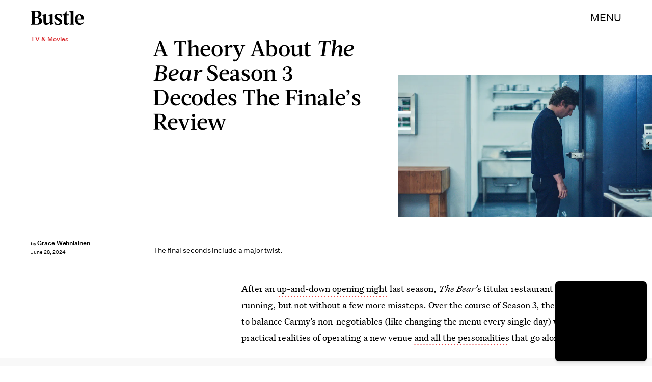

--- FILE ---
content_type: text/html; charset=utf-8
request_url: https://www.google.com/recaptcha/api2/aframe
body_size: 269
content:
<!DOCTYPE HTML><html><head><meta http-equiv="content-type" content="text/html; charset=UTF-8"></head><body><script nonce="SygnmoqHkTZh6jYY74EHFQ">/** Anti-fraud and anti-abuse applications only. See google.com/recaptcha */ try{var clients={'sodar':'https://pagead2.googlesyndication.com/pagead/sodar?'};window.addEventListener("message",function(a){try{if(a.source===window.parent){var b=JSON.parse(a.data);var c=clients[b['id']];if(c){var d=document.createElement('img');d.src=c+b['params']+'&rc='+(localStorage.getItem("rc::a")?sessionStorage.getItem("rc::b"):"");window.document.body.appendChild(d);sessionStorage.setItem("rc::e",parseInt(sessionStorage.getItem("rc::e")||0)+1);localStorage.setItem("rc::h",'1769691050048');}}}catch(b){}});window.parent.postMessage("_grecaptcha_ready", "*");}catch(b){}</script></body></html>

--- FILE ---
content_type: application/javascript
request_url: https://cdn2.bustle.com/2026/bustle/prebid-light-181456dc58.js
body_size: 90838
content:
(globalThis.webpackChunk=globalThis.webpackChunk||[]).push([[5928],{4(e,t,n){n.d(t,{Al:()=>l});var r=n(2874),i=Object.defineProperty,o=(e,t,n)=>((e,t,n)=>t in e?i(e,t,{enumerable:!0,configurable:!0,writable:!0,value:n}):e[t]=n)(e,"symbol"!=typeof t?t+"":t,n);class s{constructor(){o(this,"cmpApi",null),o(this,"listenerId",void 0)}setCmpApi(e){this.cmpApi=e}getCmpApi(){return this.cmpApi}setCmpListenerId(e){this.listenerId=e}getCmpListenerId(){return this.listenerId}resetCmpApis(){this.cmpApi=null,this.listenerId=void 0}getRemoveListenerParams(){const e=this.getCmpApi(),t=this.getCmpListenerId();return e&&"function"==typeof e&&null!=t?{command:"removeEventListener",callback:()=>this.resetCmpApis(),parameter:t}:null}}class a extends s{constructor(e){super(),this.getConsentData=e||(()=>null)}removeCmpEventListener(){const e=this.getRemoveListenerParams();if(e){const t=this.getConsentData();e.apiVersion=(null==t?void 0:t.apiVersion)||2,(0,r.logInfo)("Removing TCF CMP event listener"),this.getCmpApi()(e)}}}class d extends s{removeCmpEventListener(){const e=this.getRemoveListenerParams();e&&((0,r.logInfo)("Removing GPP CMP event listener"),this.getCmpApi()(e))}}function l(e,t){switch(e){case"tcf":return new a(t);case"gpp":return new d;default:return(0,r.logError)(`Unknown CMP type: ${e}`),null}}},240(e,t,n){n.d(t,{U9:()=>a,cb:()=>d,v6:()=>l});var r,i,o=n(9356);const s=null!=(r=(0,o.m)().setTimeout)?r:setTimeout,a=null!=(i=(0,o.m)().Promise)?i:Promise;function d(){let e=arguments.length>0&&void 0!==arguments[0]?arguments[0]:0;return new a((t=>{s(t,e)}))}function l(){let e,t,{promiseFactory:n=e=>new a(e)}=arguments.length>0&&void 0!==arguments[0]?arguments[0]:{};function r(e){return t=>e(t)}return{promise:n(((n,r)=>{e=n,t=r})),resolve:r(e),reject:r(t)}}},256(e,t,n){n.d(t,{A4:()=>d,J7:()=>l,Pg:()=>c});var r=n(865),i=n(2874),o=n(9356),s=n(3048);const a=(0,o.m)();function d(e){const{url:t,config:n,id:o,callback:d,loaded:l,adUnitCode:c,renderNow:u}=e;this.url=t,this.config=n,this.handlers={},this.id=o,this.renderNow=u,this.adUnitCode=c,this.loaded=l,this.cmd=[],this.push=e=>{"function"==typeof e?this.loaded?e.call():this.cmd.push(e):(0,i.logError)("Commands given to Renderer.push must be wrapped in a function")},this.callback=d||(()=>{this.loaded=!0,this.process()}),this.render=function(){const e=arguments,n=()=>{this._render?this._render.apply(this,e):(0,i.logWarn)("No render function was provided, please use .setRender on the renderer")};!function(e){var t,n;const r=a.adUnits.find((t=>t.code===e));if(!r)return!1;const i=null==r?void 0:r.renderer,o=!!(i&&i.url&&i.render),s=null==(n=null==(t=null==r?void 0:r.mediaTypes)?void 0:t.video)?void 0:n.renderer,d=!!(s&&s.url&&s.render);return!!(o&&!0!==i.backupOnly||d&&!0!==s.backupOnly)}(c)?u?n():(this.cmd.unshift(n),(0,r.R)(t,s.tp,"outstream",this.callback,this.documentContext)):((0,i.logWarn)(`External Js not loaded by Renderer since renderer url and callback is already defined on adUnit ${c}`),n())}.bind(this)}function l(e){return!(!e||!e.url&&!e.renderNow)}function c(e,t,n){let r=null;e.config&&e.config.documentResolver&&(r=e.config.documentResolver(t,document,n)),r||(r=document),e.documentContext=r,e.render(t,e.documentContext)}d.install=function(e){let{url:t,config:n,id:r,callback:i,loaded:o,adUnitCode:s,renderNow:a}=e;return new d({url:t,config:n,id:r,callback:i,loaded:o,adUnitCode:s,renderNow:a})},d.prototype.getConfig=function(){return this.config},d.prototype.setRender=function(e){this._render=e},d.prototype.setEventHandlers=function(e){this.handlers=e},d.prototype.handleVideoEvent=function(e){let{id:t,eventName:n}=e;"function"==typeof this.handlers[n]&&this.handlers[n](),(0,i.logMessage)(`Prebid Renderer event for id ${t} type ${n}`)},d.prototype.process=function(){for(;this.cmd.length>0;)try{this.cmd.shift().call()}catch(e){(0,i.logError)(`Error processing Renderer command on ad unit '${this.adUnitCode}':`,e)}}},347(e,t,n){n.d(t,{Cn:()=>d,eu:()=>l,p:()=>a});var r=n(9665),i=n(2874),o=n(3173);const s=new Map;function a(e){if(s.has(e))return s.get(e);const t=function(e){let t;return(0,i.isGptPubadsDefined)()&&(t=window.googletag.pubads().getSlots().find(function(e){return t=>(0,i.compareCodeAndSlot)(t,e)}(e))),t}(e);let n={};return t&&(n={gptSlot:t.getAdUnitPath(),divId:t.getSlotElementId()}),!(0,i.isEmpty)(n)&&s.set(e,n),n}const d=["IAB_AUDIENCE_1_1","IAB_CONTENT_2_2"];function l(e){return Object.entries({[d[0]]:c(e,["user.data"],4),[d[1]]:c(e,r.Dy.map((e=>`${e}.content.data`)),6)}).map((e=>{let[t,n]=e;return n.length?{taxonomy:t,values:n}:null})).filter((e=>e))}function c(e,t,n){return t.flatMap((t=>(0,o.A)(e,t)||[])).filter((e=>{var t;return(null==(t=e.ext)?void 0:t.segtax)===n})).flatMap((e=>{var t;return null==(t=e.segment)?void 0:t.map((e=>e.id))})).filter((e=>e)).filter(i.uniques)}},391(e,t,n){n.d(t,{qh:()=>p,zt:()=>g});var r=n(2874),i=n(3201),o=n(5701),s=n(7339),a=n(7594),d=n(5432),l=n(5747),c=n(3048),u=n(9346);const p={syncEnabled:!0,filterSettings:{image:{bidders:"*",filter:"include"}},syncsPerBidder:5,syncDelay:3e3,auctionDelay:500};o.$W.setDefaults({userSync:(0,i.Go)(p)});const f=(0,s.CK)("usersync"),g=function(e){const t={};let n={image:[],iframe:[]};const s=new Set;let a={};const p={image:!0,iframe:!1};let f=e.config;function g(){if(f.syncEnabled&&e.browserSupportsCookies){try{p.iframe&&m(n.iframe,(e=>{const[t,i]=e;var o,s;(0,r.logMessage)(`Invoking iframe user sync for bidder: ${t}`),(0,r.insertUserSyncIframe)(i),s=t,(o=n).image=o.image.filter((e=>e[0]!==s))})),p.image&&m(n.image,(e=>{const[t,n]=e;(0,r.logMessage)(`Invoking image pixel user sync for bidder: ${t}`),(0,r.triggerPixel)(n)}))}catch(e){return(0,r.logError)("Error firing user syncs",e)}n={image:[],iframe:[]}}}function m(e,t){(0,r.shuffle)(e).forEach(t)}return o.$W.getConfig("userSync",(e=>{if(e.userSync){const t=e.userSync.filterSettings;(0,i.Qd)(t)&&(t.image||t.all||(e.userSync.filterSettings.image={bidders:"*",filter:"include"}))}f=Object.assign(f,e.userSync)})),e.regRule(d.Ml,"userSync config",(e=>{if(!f.syncEnabled)return{allow:!1,reason:"syncs are disabled"};if(e[l.Dk]===c.tW){const n=e[l.bt],r=e[l.iK];if(!t.canBidderRegisterSync(n,r))return{allow:!1,reason:`${n} syncs are not enabled for ${r}`}}})),t.registerSync=(t,o,p)=>s.has(o)?(0,r.logMessage)(`already fired syncs for "${o}", ignoring registerSync call`):f.syncEnabled&&(0,i.cy)(n[t])?o?0!==f.syncsPerBidder&&Number(a[o])>=f.syncsPerBidder?(0,r.logWarn)(`Number of user syncs exceeded for "${o}"`):void(e.isAllowed(d.Ml,(0,u.s)(c.tW,o,{[l.bt]:t,[l.e3]:p}))&&(n[t].push([o,p]),a=function(e,t){return e[t]?e[t]+=1:e[t]=1,e}(a,o))):(0,r.logWarn)("Bidder is required for registering sync"):(0,r.logWarn)(`User sync type "${t}" not supported`),t.bidderDone=s.add.bind(s),t.syncUsers=function(){let e=arguments.length>0&&void 0!==arguments[0]?arguments[0]:0;if(e)return setTimeout(g,Number(e));g()},t.triggerUserSyncs=()=>{f.enableOverride&&t.syncUsers()},t.canBidderRegisterSync=(e,t)=>!f.filterSettings||!function(e,t){const n=f.filterSettings;if(function(e,t){if(e.all&&e[t])return(0,r.logWarn)(`Detected presence of the "filterSettings.all" and "filterSettings.${t}" in userSync config.  You cannot mix "all" with "iframe/image" configs; they are mutually exclusive.`),!1;const n=e.all?e.all:e[t],o=e.all?"all":t;if(!n)return!1;const s=n.filter,a=n.bidders;return s&&"include"!==s&&"exclude"!==s?((0,r.logWarn)(`UserSync "filterSettings.${o}.filter" setting '${s}' is not a valid option; use either 'include' or 'exclude'.`),!1):!!("*"===a||Array.isArray(a)&&a.length>0&&a.every((e=>(0,i.O8)(e)&&"*"!==e)))||((0,r.logWarn)(`Detected an invalid setup in userSync "filterSettings.${o}.bidders"; use either '*' (to represent all bidders) or an array of bidders.`),!1)}(n,e)){p[e]=!0;const r=n.all?n.all:n[e],i="*"===r.bidders?[t]:r.bidders;return{include:(e,t)=>!e.includes(t),exclude:(e,t)=>e.includes(t)}[r.filter||"include"](i,t)}return!p[e]}(e,t),t}(Object.defineProperties({config:o.$W.getConfig("userSync"),isAllowed:a.io,regRule:a.qB},{browserSupportsCookies:{get:function(){return!(0,r.isSafariBrowser)()&&f.cookiesAreEnabled()}}}))},408(e,t,n){n.d(t,{Ay:()=>ce,pX:()=>ie,Gs:()=>re});var r=n(3201),i=n(2874),o=n(8396),s=n(809),a=n(9409),d=n(5701),l=n(7080);const c="requests",u="wins",p="auctions";let f={};function g(e,t){const n=f[e]=f[e]||{bidders:{}};return t?(n.bidders[t]=n.bidders[t]||{},n.bidders[t]):n}function m(e,t){return function(n,r){var i;const o=g(n,t&&r);return o[e]=(null!=(i=o[e])?i:0)+1,o[e]}}function h(e,t){return function(n,r){var i;return null!=(i=g(n,t&&r)[e])?i:0}}const b=m(c,!1),v=m(c,!0),y=m(u,!0),E=m(p,!1),w=h(c,!1),A=h(c,!0),I=h(u,!0),C=h(p,!1);var T=n(7483),O=n(7057),S=n(7926),R=n(610),x=n(4153),k=n(7390),D=n(3048),U=n(7594),_=n(5432),B=n(5747),j=n(6380),$=n(2498),P=n(9356),q=Object.defineProperty,W=Object.defineProperties,N=Object.getOwnPropertyDescriptors,M=Object.getOwnPropertySymbols,F=Object.prototype.hasOwnProperty,z=Object.prototype.propertyIsEnumerable,G=(e,t,n)=>t in e?q(e,t,{enumerable:!0,configurable:!0,writable:!0,value:n}):e[t]=n;const L="pbsBidAdapter",V={CLIENT:"client",SERVER:"server"},H={isAllowed:U.io,redact:j.$p},J={},Y={},Q={};let K=[];d.$W.getConfig("s2sConfig",(e=>{e&&e.s2sConfig&&(K=(0,r.cy)(e.s2sConfig)?e.s2sConfig:[e.s2sConfig])}));const X=(0,B.ZI)((e=>se.resolveAlias(e)));function Z(e){var t;return null!=(t=e.configName)?t:e.name}const ee=["nativeParams","nativeOrtbRequest","renderer"];function te(e){let{bidderCode:t,auctionId:n,bidderRequestId:o,adUnits:s,src:a,metrics:d,getTid:l}=e;return s.reduce(((e,s)=>{const c=s.bids.filter((e=>e.bidder===t));return null==t&&0===c.length&&null!=s.s2sBid&&c.push({bidder:null}),e.push(c.reduce(((e,c)=>{var u,p,f,g,m,h,b;const[y,E]=l(c.bidder,s.transactionId,null!=(m=null==(p=null==(u=c.ortb2Imp)?void 0:u.ext)?void 0:p.tid)?m:null==(g=null==(f=s.ortb2Imp)?void 0:f.ext)?void 0:g.tid),T=null==(c=Object.assign({},c,{ortb2Imp:(0,i.mergeDeep)({},s.ortb2Imp,c.ortb2Imp,{ext:{tid:y,tidSource:E}})},(0,r.SH)(s,ee))).mediaTypes?s.mediaTypes:c.mediaTypes;return(0,i.isValidMediaTypes)(T)?c=Object.assign({},c,{mediaTypes:T}):(0,i.logError)(`mediaTypes is not correctly configured for adunit ${s.code}`),"client"===a&&v(s.code,t),e.push(Object.assign({},c,{adUnitCode:s.code,transactionId:s.transactionId,adUnitId:s.adUnitId,sizes:(null==(h=null==T?void 0:T.banner)?void 0:h.sizes)||(null==(b=null==T?void 0:T.video)?void 0:b.playerSize)||[],bidId:c.bid_id||(0,i.generateUUID)(),bidderRequestId:o,auctionId:n,src:a,metrics:d,auctionsCount:C(s.code),bidRequestsCount:w(s.code),bidderRequestsCount:A(s.code,c.bidder),bidderWinsCount:I(s.code,c.bidder),deferBilling:!!s.deferBilling})),e}),[])),e}),[]).reduce(i.flatten,[]).filter((e=>""!==e))}const ne=(0,l.A_)("sync",(function(e,t){let{getS2SBidders:n=ie}=arguments.length>2&&void 0!==arguments[2]?arguments[2]:{};if(null==t)return e;{const r=n(t);return e.filter((e=>{if(!r.has(e.bidder))return!1;if(null==e.s2sConfigName)return!0;const n=Z(t);return(Array.isArray(e.s2sConfigName)?e.s2sConfigName:[e.s2sConfigName]).includes(n)}))}}),"filterBidsForAdUnit"),re=(0,l.A_)("sync",((e,t)=>e),"setupAdUnitMediaTypes");function ie(e){(0,r.cy)(e)||(e=[e]);const t=new Set([null]);return e.filter((e=>e&&e.enabled)).flatMap((e=>e.bidders)).forEach((e=>t.add(e))),t}const oe=(0,l.A_)("sync",(function(e,t){let{getS2SBidders:n=ie}=arguments.length>2&&void 0!==arguments[2]?arguments[2]:{};const r=n(t);return(0,i.getBidderCodes)(e).reduce(((e,t)=>(e[r.has(t)?V.SERVER:V.CLIENT].push(t),e)),{[V.CLIENT]:[],[V.SERVER]:[]})}),"partitionBidders"),se={bidderRegistry:J,analyticsRegistry:Q,aliasRegistry:Y,makeBidRequests:(0,l.A_)("sync",(function(e,t,n,s,a){let l=arguments.length>5&&void 0!==arguments[5]?arguments[5]:{},c=arguments.length>6?arguments[6]:void 0;c=(0,x.BO)(c),S.Ic(R.qY.BEFORE_REQUEST_BIDS,e),(0,o.nk)(e),e.map((e=>e.code)).filter(i.uniques).forEach(E);let{[V.CLIENT]:u,[V.SERVER]:p}=oe(e,K);const f=new Set;e.forEach((e=>{(0,r.Qd)(e.mediaTypes)||(e.mediaTypes={}),e.bids=e.bids.filter((e=>!e.bidder||H.isAllowed(_.uc,X(D.tW,e.bidder,{isS2S:p.includes(e.bidder)&&!u.includes(e.bidder)})))),e.bids.forEach((e=>{f.add(e.bidder)})),b(e.code)})),u=u.filter((e=>f.has(e))),p=p.filter((e=>f.has(e))),e=re(e,a),d.$W.getConfig("bidderSequence")===d.Ov&&(u=(0,i.shuffle)(u));const g=(0,T.EN)(),m=[],h=l.global||{},v=l.bidder||{},y=function(){let e,t;return d.$W.getConfig("consistentTIDs")?(e="pbjsStable",t=e=>e):(e="pbjs",t=(()=>{const e={};return(t,n)=>(e.hasOwnProperty(n)||(e[n]={}),e[n].hasOwnProperty(t)||(e[n][t]=`u${(0,i.generateUUID)()}`),e[n][t])})()),function(n,r,i){return[null!=i?i:t(r,n),null!=i?"pub":e]}}();function w(e,t){var n,r,o,s;const a=H.redact(null!=t?t:X(D.tW,e.bidderCode)),[d,l]=y(e.bidderCode,e.auctionId,null!=(s=null==(r=null==(n=v[e.bidderCode])?void 0:n.source)?void 0:r.tid)?s:null==(o=h.source)?void 0:o.tid),c=Object.freeze(a.ortb2((0,i.mergeDeep)({},h,v[e.bidderCode],{source:{tid:d,ext:{tidSource:l}}})));return e.ortb2=c,e.bids=e.bids.map((e=>(e.ortb2=c,a.bidRequest(e)))),e}const A=(0,P.m)();function I(e){return A.pageViewIdPerBidder.has(e)||A.pageViewIdPerBidder.set(e,(0,i.generateUUID)()),A.pageViewIdPerBidder.get(e)}K.forEach((o=>{const s=function(e){return X(D.tp,L,{[B.XG]:Z(e)})}(o);if(o&&o.enabled&&H.isAllowed(_.uc,s)){const{adUnits:a,hasModuleBids:d}=function(e,t){let n=(0,r.Go)(e),o=!1;return n.forEach((e=>{const n=e.bids.filter((e=>{var n;return e.module===L&&(null==(n=e.params)?void 0:n.configName)===Z(t)}));1===n.length?(e.s2sBid=n[0],o=!0,e.ortb2Imp=(0,i.mergeDeep)({},e.s2sBid.ortb2Imp,e.ortb2Imp)):n.length>1&&(0,i.logWarn)('Multiple "module" bids for the same s2s configuration; all will be ignored',n),e.bids=ne(e.bids,t).map((e=>(e.bid_id=(0,i.getUniqueIdentifierStr)(),e)))})),n=n.filter((e=>!(t.filterBidderlessCalls&&1===e.bids.length&&null==e.bids[0].bidder||0===e.bids.length&&null==e.s2sBid))),{adUnits:n,hasModuleBids:o}}(e,o),l=(0,i.generateUUID)();(0===p.length&&d?[null]:p).forEach((e=>{const d=(0,i.generateUUID)(),u=I(e),p=c.fork(),f=w({bidderCode:e,auctionId:n,bidderRequestId:d,pageViewId:u,uniquePbsTid:l,bids:te({bidderCode:e,auctionId:n,bidderRequestId:d,adUnits:(0,r.Go)(a),src:R.RW.SRC,metrics:p,getTid:y}),auctionStart:t,timeout:o.timeout,src:R.RW.SRC,refererInfo:g,metrics:p,alwaysHasCapacity:o.alwaysHasCapacity},s);0!==f.bids.length&&m.push(f)})),a.forEach((e=>{const t=e.bids.filter((e=>m.find((t=>t.bids.find((t=>t.bidId===e.bid_id))))));e.bids=t})),m.forEach((e=>{void 0===e.adUnitsS2SCopy&&(e.adUnitsS2SCopy=a.filter((e=>e.bids.length>0||null!=e.s2sBid)))}))}}));const C=function(e){let t=(0,r.Go)(e);return t.forEach((e=>{e.bids=ne(e.bids,null)})),t=t.filter((e=>0!==e.bids.length)),t}(e);return u.forEach((e=>{var o;const a=(0,i.generateUUID)(),d=I(e),l=c.fork(),u=J[e],p=w({bidderCode:e,auctionId:n,pageViewId:d,bidderRequestId:a,bids:te({bidderCode:e,auctionId:n,bidderRequestId:a,adUnits:(0,r.Go)(C),src:"client",metrics:l,getTid:y}),auctionStart:t,timeout:s,refererInfo:g,metrics:l,src:"client",alwaysHasCapacity:null==(o=null==u?void 0:u.getSpec)?void 0:o.call(u).alwaysHasCapacity});u||(0,i.logError)(`Trying to make a request for bidder that does not exist: ${e}`),u&&p.bids&&0!==p.bids.length&&m.push(p)})),m.forEach((e=>{O.mW.getConsentData()&&(e.gdprConsent=O.mW.getConsentData()),O.t6.getConsentData()&&(e.uspConsent=O.t6.getConsentData()),O.ad.getConsentData()&&(e.gppConsent=O.ad.getConsentData())})),m}),"makeBidRequests"),callBids(e,t,n,r,o,s,l){let c=arguments.length>7&&void 0!==arguments[7]?arguments[7]:{};if(!t.length)return void(0,i.logWarn)("callBids executed with no bidRequests.  Were they filtered by labels or sizing?");const[u,p]=t.reduce(((e,t)=>(e[Number(void 0!==t.src&&t.src===R.RW.SRC)].push(t),e)),[[],[]]);var f=[];p.forEach((e=>{for(var t=-1,n=0;n<f.length;++n)if(e.uniquePbsTid===f[n].uniquePbsTid){t=n;break}t<=-1&&f.push(e)}));let g=0;K.forEach((e=>{if(e&&f[g]&&ie(e).has(f[g].bidderCode)){const t=(0,a.g4)(s,o?{request:o.request.bind(null,"s2s"),done:o.done}:void 0),d=e.bidders,u=J[e.adapter],m=f[g].uniquePbsTid,h=f[g].adUnitsS2SCopy,b=p.filter((e=>e.uniquePbsTid===m));if(u){const o={ad_units:h,s2sConfig:e,ortb2Fragments:c,requestBidsTimeout:s};if(o.ad_units.length){const e=b.map((e=>(e.start=(0,i.timestamp)(),function(t){t||l(e.bidderRequestId);for(var n=arguments.length,i=new Array(n>1?n-1:0),o=1;o<n;o++)i[o-1]=arguments[o];r.apply(e,[t,...i])}))),s=(0,i.getBidderCodes)(o.ad_units).filter((e=>d.includes(e)));(0,i.logMessage)(`CALLING S2S HEADER BIDDERS ==== ${s.length>0?s.join(", "):'No bidder specified, using "ortb2Imp" definition(s) only'}`),b.forEach((e=>{var t,n;S.Ic(R.qY.BID_REQUESTED,(t=((e,t)=>{for(var n in t||(t={}))F.call(t,n)&&G(e,n,t[n]);if(M)for(var n of M(t))z.call(t,n)&&G(e,n,t[n]);return e})({},e),n={tid:e.auctionId},W(t,N(n))))})),u.callBids(o,p,n,(t=>e.forEach((e=>e(t)))),t)}}else(0,i.logError)("missing "+e.adapter);g++}})),u.forEach((e=>{e.start=(0,i.timestamp)();const t=J[e.bidderCode];d.$W.runWithBidder(e.bidderCode,(()=>{(0,i.logMessage)("CALLING BIDDER"),S.Ic(R.qY.BID_REQUESTED,e)}));const c=(0,a.g4)(s,o?{request:o.request.bind(null,e.bidderCode),done:o.done}:void 0),u=r.bind(e);try{d.$W.runWithBidder(e.bidderCode,t.callBids.bind(t,e,n,u,c,(()=>l(e.bidderRequestId)),d.$W.callbackWithBidder(e.bidderCode)))}catch(t){(0,i.logError)(`${e.bidderCode} Bid Adapter emitted an uncaught error when parsing their bidRequest`,{e:t,bidRequest:e}),u()}}))},videoAdapters:[],registerBidAdapter(e,t){var n;let{supportedMediaTypes:r=[]}=arguments.length>2&&void 0!==arguments[2]?arguments[2]:{};e&&t?"function"==typeof e.callBids?(J[t]=e,O.o2.register(D.tW,t,null==(n=e.getSpec)?void 0:n.call(e).gvlid),r.includes("video")&&se.videoAdapters.push(t),r.includes("native")&&o.mT.push(t)):(0,i.logError)("Bidder adaptor error for bidder code: "+t+"bidder must implement a callBids() function"):(0,i.logError)("bidAdapter or bidderCode not specified")},aliasBidAdapter(e,t,n){if(void 0===J[t]){const r=J[e];if(void 0===r){const n=[];K.forEach((r=>{if(r.bidders&&r.bidders.length){const i=r&&r.bidders;r&&i.includes(t)?Y[t]=e:n.push(e)}})),n.forEach((e=>{(0,i.logError)('bidderCode "'+e+'" is not an existing bidder.',"adapterManager.aliasBidAdapter")}))}else try{let a;const d=function(e){const t=[];return se.videoAdapters.includes(e)&&t.push("video"),o.mT.includes(e)&&t.push("native"),t}(e);if(r.constructor.prototype!==Object.prototype)a=new r.constructor,a.setBidderCode(t);else{const{useBaseGvlid:o=!1}=n||{},d=r.getSpec(),l=o?d.gvlid:null==n?void 0:n.gvlid;null==l&&null!=d.gvlid&&(0,i.logWarn)(`Alias '${t}' will NOT re-use the GVL ID of the original adapter ('${d.code}', gvlid: ${d.gvlid}). Functionality that requires TCF consent may not work as expected.`);const c=n&&n.skipPbsAliasing;a=(0,s.xb)(Object.assign({},d,{code:t,gvlid:l,skipPbsAliasing:c})),Y[t]=e}se.registerBidAdapter(a,t,{supportedMediaTypes:d})}catch(t){(0,i.logError)(e+" bidder does not currently support aliasing.","adapterManager.aliasBidAdapter")}}else(0,i.logMessage)('alias name "'+t+'" has been already specified.')},resolveAlias(e){let t,n=e;for(;Y[n]&&(!t||!t.has(n));)n=Y[n],(t=t||new Set).add(n);return n},registerAnalyticsAdapter(e){let{adapter:t,code:n,gvlid:r}=e;t&&n?"function"==typeof t.enableAnalytics?(t.code=n,Q[n]={adapter:t,gvlid:r},O.o2.register(D.Tn,n,r)):(0,i.logError)(`Prebid Error: Analytics adaptor error for analytics "${n}"\n        analytics adapter must implement an enableAnalytics() function`):(0,i.logError)("Prebid Error: analyticsAdapter or analyticsCode not specified")},enableAnalytics(e){(0,r.cy)(e)||(e=[e]),e.forEach((e=>{const t=Q[e.provider];t&&t.adapter?H.isAllowed(_.mo,X(D.Tn,e.provider,{[B.TQ]:e}))&&t.adapter.enableAnalytics(e):(0,i.logError)(`Prebid Error: no analytics adapter found in registry for '${e.provider}'.`)}))},getBidAdapter:e=>J[e],getAnalyticsAdapter:e=>Q[e],callTimedOutBidders(e,t,n){t=t.map((t=>(t.params=(0,i.getUserConfiguredParams)(e,t.adUnitCode,t.bidder),t.timeout=n,t))),t=(0,i.groupBy)(t,"bidder"),Object.keys(t).forEach((e=>{le(e,"onTimeout",t[e])}))},callBidWonBidder(e,t,n){t.params=(0,i.getUserConfiguredParams)(n,t.adUnitCode,t.bidder),y(t.adUnitCode,t.bidder),le(e,"onBidWon",t)},triggerBilling:(()=>{const e=new WeakSet;return t=>{var n;e.has(t)||(e.add(t),((null==(n=(0,$.$T)(t.eventtrackers)[$.OA])?void 0:n[$.Ni])||[]).forEach((e=>i.internal.triggerPixel(e))),le(t.bidder,"onBidBillable",t))}})(),callSetTargetingBidder(e,t){le(e,"onSetTargeting",t)},callBidViewableBidder(e,t){le(e,"onBidViewable",t)},callBidderError(e,t,n){le(e,"onBidderError",{error:t,bidderRequest:n})},callAdRenderSucceededBidder(e,t){le(e,"onAdRenderSucceeded",t)},callOnInterventionBidder(e,t,n){le(e,"onIntervention",{bid:t,intervention:n})},callDataDeletionRequest:(0,l.A_)("sync",(function(){for(var e=arguments.length,t=new Array(e),n=0;n<e;n++)t[n]=arguments[n];const r="onDataDeletionRequest";Object.keys(J).filter((e=>!Y.hasOwnProperty(e))).forEach((e=>{const n=ae(e,r);if(null!=n){const i=k.n.getBidsRequested().filter((t=>function(e){const t=new Set;for(;Y.hasOwnProperty(e)&&!t.has(e);)t.add(e),e=Y[e];return e}(t.bidderCode)===e));de(e,r,...n,i,...t)}})),Object.entries(Q).forEach((e=>{var n;let[o,s]=e;const a=null==(n=null==s?void 0:s.adapter)?void 0:n[r];if("function"==typeof a)try{a.apply(s.adapter,t)}catch(e){(0,i.logError)(`error calling ${r} of ${o}`,e)}}))}))};function ae(e,t){const n=J[e],r=(null==n?void 0:n.getSpec)&&n.getSpec();if(r&&r[t]&&"function"==typeof r[t])return[r,r[t]]}function de(e,t,n,r){try{(0,i.logInfo)(`Invoking ${e}.${t}`);for(var o=arguments.length,s=new Array(o>4?o-4:0),a=4;a<o;a++)s[a-4]=arguments[a];d.$W.runWithBidder(e,r.bind(n,...s))}catch(n){(0,i.logWarn)(`Error calling ${t} of ${e}`)}}function le(e,t,n){if((null==n?void 0:n.source)!==R.RW.SRC){const r=ae(e,t);null!=r&&de(e,t,...r,n)}}const ce=se},528(e,t,n){var r=n(9356),i=n(347),o=n(7390),s=n(5701),a=n(610),d=n(7080),l=n(2874),c=n(3435),u=n(3173);let p={},f=!1;function g(e){return(0,i.eu)(e)}const m=e=>(s.$W.getConfig("gptPreAuction")||{}).mcmEnabled?e.replace(/(^\/\d*),\d*\//,"$1/"):e,h=function(e,t){const n=(e=>{const{customGptSlotMatching:t}=p;if(!(0,l.isGptPubadsDefined)())return;const n=e.reduce(((e,t)=>(e[t.code]=e[t.code]||[],e[t.code].push(t),e)),{}),r={};return window.googletag.pubads().getSlots().forEach((e=>{const i=Object.keys(n).find(t?t(e):(0,l.isAdUnitCodeMatchingSlot)(e));if(i){const t=r[i]=e.getAdUnitPath(),o={name:"gam",adslot:m(t)};n[i].forEach((e=>{var t,n,r;(0,c.J)(e,"ortb2Imp.ext.data.adserver",Object.assign({},null==(r=null==(n=null==(t=e.ortb2Imp)?void 0:t.ext)?void 0:n.data)?void 0:r.adserver,o))}))}})),r})(t),{useDefaultPreAuction:r,customPreAuction:i}=p;t.forEach((e=>{e.ortb2Imp=e.ortb2Imp||{},e.ortb2Imp.ext=e.ortb2Imp.ext||{},e.ortb2Imp.ext.data=e.ortb2Imp.ext.data||{};const t=e.ortb2Imp.ext,o=(0,u.A)(t,"data.adserver.adslot");if(t.gpid)return;let s;i?s=i(e,o,null==n?void 0:n[e.code]):r?s=((e,t,n)=>{if((0,l.isGptPubadsDefined)()){var r=window.googletag.pubads().getSlots().filter((e=>e.getAdUnitPath()===n));if(0!==r.length)return 1===r.length?t:`${t}#${e.code}`}})(e,o,null==n?void 0:n[e.code]):(0,l.logWarn)("Neither customPreAuction, defaultPreAuction and gpid were specified"),s&&(t.gpid=s)}));for(var o=arguments.length,s=new Array(o>2?o-2:0),a=2;a<o;a++)s[a-2]=arguments[a];return e.call(void 0,t,...s)},b=(e,t)=>{const n=function(e){let t=arguments.length>1&&void 0!==arguments[1]?arguments[1]:o.n;return Object.values(e).flatMap((e=>Object.entries(e))).filter((e=>e[0]===a.xS.AD_ID||e[0].startsWith(a.xS.AD_ID+"_"))).flatMap((e=>e[1])).map((e=>{var n;return null==(n=t.findBidByAdId(e))?void 0:n.auctionId})).filter((e=>null!=e)).filter(l.uniques)}(t),r=function(e){const t={};return i.Cn.forEach((n=>{const r=e.flatMap((e=>e)).filter((e=>e.taxonomy===n)).map((e=>e.values));t[n]=r.length?r.reduce(((e,t)=>e.filter((e=>t.includes(e))))):[],t[n]={values:t[n]}})),t}(function(e){let t=arguments.length>1&&void 0!==arguments[1]?arguments[1]:o.n.index;return e.map((e=>{var n,r;return null==(r=null==(n=t.getAuction({auctionId:e}))?void 0:n.getFPD())?void 0:r.global})).map(g).filter((e=>e))}(n));window.googletag.setConfig&&window.googletag.setConfig({pps:{taxonomies:r}}),e(t)},v=e=>{p=(0,l.pick)(e,["enabled",e=>!1!==e,"customGptSlotMatching",e=>"function"==typeof e&&e,"customPreAuction",e=>"function"==typeof e&&e,"useDefaultPreAuction",e=>null==e||e]),p.enabled?f||((0,d.Yn)("makeBidRequests").before(h),(0,d.Yn)("targetingDone").after(b),f=!0):((0,l.logInfo)("GPT Pre-Auction: Turning off module"),p={},(0,d.Yn)("makeBidRequests").getHooks({hook:h}).remove(),(0,d.Yn)("targetingDone").getHooks({hook:b}).remove(),f=!1)};s.$W.getConfig("gptPreAuction",(e=>v(e.gptPreAuction))),v({}),(0,r.E)("gptPreAuction")},533(e,t,n){n.d(t,{U:()=>i});var r=n(4445);function i(){for(var e=arguments.length,t=new Array(e),n=0;n<e;n++)t[n]=arguments[n];const o=t.shift(),s=t.length>1?i(...t):t[0];return Object.fromEntries(r.zt.map((e=>[e,Object.assign({},o[e],s[e])])))}},602(e,t,n){n.d(t,{D4:()=>o,FY:()=>a,GE:()=>d,G_:()=>i,LM:()=>s,s6:()=>r});const r="native",i="video",o="banner",s="adpod",a="audio",d=[r,i,o,a]},610(e,t,n){n.d(t,{IY:()=>E,M:()=>i,RW:()=>p,Tf:()=>g,UE:()=>d,Zh:()=>c,_B:()=>v,as:()=>s,cA:()=>a,h0:()=>m,iD:()=>r,jO:()=>h,nl:()=>y,oA:()=>b,qY:()=>o,tl:()=>f,x5:()=>u,xS:()=>l});const r={PL_CODE:"code",PL_SIZE:"sizes",PL_BIDS:"bids",BD_BIDDER:"bidder",BD_ID:"paramsd",BD_PL_ID:"placementId",ADSERVER_TARGETING:"adserverTargeting",BD_SETTING_STANDARD:"standard"},i="pbjs_debug",o={AUCTION_INIT:"auctionInit",AUCTION_TIMEOUT:"auctionTimeout",AUCTION_END:"auctionEnd",BID_ADJUSTMENT:"bidAdjustment",BID_TIMEOUT:"bidTimeout",BID_REQUESTED:"bidRequested",BID_RESPONSE:"bidResponse",BID_REJECTED:"bidRejected",NO_BID:"noBid",SEAT_NON_BID:"seatNonBid",BID_WON:"bidWon",BIDDER_DONE:"bidderDone",BIDDER_ERROR:"bidderError",SET_TARGETING:"setTargeting",BEFORE_REQUEST_BIDS:"beforeRequestBids",BEFORE_BIDDER_HTTP:"beforeBidderHttp",REQUEST_BIDS:"requestBids",ADD_AD_UNITS:"addAdUnits",AD_RENDER_FAILED:"adRenderFailed",AD_RENDER_SUCCEEDED:"adRenderSucceeded",TCF2_ENFORCEMENT:"tcf2Enforcement",AUCTION_DEBUG:"auctionDebug",BID_VIEWABLE:"bidViewable",STALE_RENDER:"staleRender",EXPIRED_RENDER:"expiredRender",BILLABLE_EVENT:"billableEvent",BID_ACCEPTED:"bidAccepted",RUN_PAAPI_AUCTION:"paapiRunAuction",PBS_ANALYTICS:"pbsAnalytics",PAAPI_BID:"paapiBid",PAAPI_NO_BID:"paapiNoBid",PAAPI_ERROR:"paapiError",BEFORE_PBS_HTTP:"beforePBSHttp",BROWSI_INIT:"browsiInit",BROWSI_DATA:"browsiData",BROWSER_INTERVENTION:"browserIntervention"},s={PREVENT_WRITING_ON_MAIN_DOCUMENT:"preventWritingOnMainDocument",NO_AD:"noAd",EXCEPTION:"exception",CANNOT_FIND_AD:"cannotFindAd",MISSING_DOC_OR_ADID:"missingDocOrAdid"},a={bidWon:"adUnitCode"},d={LOW:"low",MEDIUM:"medium",HIGH:"high",AUTO:"auto",DENSE:"dense",CUSTOM:"custom"},l={BIDDER:"hb_bidder",AD_ID:"hb_adid",PRICE_BUCKET:"hb_pb",SIZE:"hb_size",DEAL:"hb_deal",SOURCE:"hb_source",FORMAT:"hb_format",UUID:"hb_uuid",CACHE_ID:"hb_cache_id",CACHE_HOST:"hb_cache_host",ADOMAIN:"hb_adomain",ACAT:"hb_acat",CRID:"hb_crid",DSP:"hb_dsp",VERSION:"hb_ver"},c={BIDDER:"hb_bidder",AD_ID:"hb_adid",PRICE_BUCKET:"hb_pb",SIZE:"hb_size",DEAL:"hb_deal",FORMAT:"hb_format",UUID:"hb_uuid",CACHE_HOST:"hb_cache_host",VERSION:"hb_ver"},u={title:"hb_native_title",body:"hb_native_body",body2:"hb_native_body2",privacyLink:"hb_native_privacy",privacyIcon:"hb_native_privicon",sponsoredBy:"hb_native_brand",image:"hb_native_image",icon:"hb_native_icon",clickUrl:"hb_native_linkurl",displayUrl:"hb_native_displayurl",cta:"hb_native_cta",rating:"hb_native_rating",address:"hb_native_address",downloads:"hb_native_downloads",likes:"hb_native_likes",phone:"hb_native_phone",price:"hb_native_price",salePrice:"hb_native_saleprice",rendererUrl:"hb_renderer_url",adTemplate:"hb_adTemplate"},p={SRC:"s2s",DEFAULT_ENDPOINT:"https://prebid.adnxs.com/pbs/v1/openrtb2/auction",SYNCED_BIDDERS_KEY:"pbjsSyncs"},f={BID_TARGETING_SET:"targetingSet",RENDERED:"rendered",BID_REJECTED:"bidRejected"},g={INVALID:"Bid has missing or invalid properties",INVALID_REQUEST_ID:"Invalid request ID",BIDDER_DISALLOWED:"Bidder code is not allowed by allowedAlternateBidderCodes / allowUnknownBidderCodes",FLOOR_NOT_MET:"Bid does not meet price floor",CANNOT_CONVERT_CURRENCY:"Unable to convert currency",DSA_REQUIRED:"Bid does not provide required DSA transparency info",DSA_MISMATCH:"Bid indicates inappropriate DSA rendering method",PRICE_TOO_HIGH:"Bid price exceeds maximum value"},m={body:"desc",body2:"desc2",sponsoredBy:"sponsored",cta:"ctatext",rating:"rating",address:"address",downloads:"downloads",likes:"likes",phone:"phone",price:"price",salePrice:"saleprice",displayUrl:"displayurl"},h={sponsored:1,desc:2,rating:3,likes:4,downloads:5,price:6,saleprice:7,phone:8,address:9,desc2:10,displayurl:11,ctatext:12},b={ICON:1,MAIN:3},v=["privacyIcon","clickUrl","adTemplate","rendererUrl","type"],y={REQUEST:"Prebid Request",RESPONSE:"Prebid Response",NATIVE:"Prebid Native",EVENT:"Prebid Event",INTERVENTION:"Prebid Intervention"},E="__pb_locator__"},684(e,t,n){function r(e,t){return e===t?0:e<t?-1:1}function i(){let e=arguments.length>0&&void 0!==arguments[0]?arguments[0]:e=>e;return(t,n)=>r(e(t),e(n))}function o(){let e=arguments.length>0&&void 0!==arguments[0]?arguments[0]:r;return(t,n)=>-e(t,n)||0}function s(){for(var e=arguments.length,t=new Array(e),n=0;n<e;n++)t[n]=arguments[n];return function(e,n){for(const r of t){const t=r(e,n);if(0!==t)return t}return 0}}function a(){return function(){let e=arguments.length>0&&void 0!==arguments[0]?arguments[0]:r;return(t,n)=>e(n,t)<0?n:t}(o(arguments.length>0&&void 0!==arguments[0]?arguments[0]:r))}n.d(t,{Bq:()=>u,Vk:()=>c});const d=i((e=>e.cpm)),l=i((e=>e.responseTimestamp)),c=a(s(d,o(i((e=>e.timeToRespond))))),u=a(s(d,o(l)));a(s(d,l))},809(e,t,n){n.d(t,{xb:()=>T,a$:()=>I});var r=n(408),i=n(5701),o=n(6720),s=n(391),a=n(8396),d=n(2628),l=n(610),c=n(7926),u=n(3201),p=n(2874),f=n(7080),g=n(7390),m=n(7228),h=n(4153),b=n(7594),v=n(9346),y=n(3048),E=n(5432);const w=["cpm","ttl","creativeId","netRevenue","currency"],A={auctionId:e=>{var t,n;return null==(n=null==(t=e.ortb2)?void 0:t.source)?void 0:n.tid},transactionId:e=>{var t,n;return null==(n=null==(t=e.ortb2Imp)?void 0:t.ext)?void 0:n.tid}};function I(e){const t=Array.isArray(e.supportedMediaTypes)?{supportedMediaTypes:e.supportedMediaTypes}:void 0;function n(e){const n=T(e);r.Ay.registerBidAdapter(n,e.code,t)}n(e),Array.isArray(e.aliases)&&e.aliases.forEach((t=>{let i,o,s=t;(0,u.Qd)(t)&&(s=t.code,i=t.gvlid,o=t.skipPbsAliasing),r.Ay.aliasRegistry[s]=e.code,n(Object.assign({},e,{code:s,gvlid:i,skipPbsAliasing:o}))}))}const C=(0,p.memoize)((e=>{let{bidderCode:t}=e;const n=(0,b.io)(E.VJ,(0,v.s)(y.tW,t));function r(e,t,r){return A.hasOwnProperty(t)?n?A[t](e):null:Reflect.get(e,t,r)}function i(e,t){const n=new Proxy(e,t);return Object.entries(e).filter((e=>{let[t,n]=e;return"function"==typeof n})).forEach((t=>{let[r,i]=t;n[r]=i.bind(e)})),n}const o=(0,p.memoize)((e=>i(e,{get:r})),(e=>e.bidId));return{bidRequest:o,bidderRequest:e=>i(e,{get:(t,n,i)=>"bids"===n?e.bids.map(o):r(t,n,i)})}}));function T(e){return Object.assign((t=e.code,n=t,{callBids:function(){},setBidderCode:function(e){n=e},getBidderCode:function(){return n}}),{getSpec:function(){return Object.freeze(Object.assign({},e))},registerSyncs:s,callBids:function(t,n,f,b,v,y){if(!Array.isArray(t.bids))return;const E=C(t),I={};const T=[];function O(){f(),i.$W.runWithBidder(e.code,(()=>{c.Ic(l.qY.BIDDER_DONE,t),s(T,t.gdprConsent,t.uspConsent,t.gppConsent)}))}const R=k(t).measureTime("validate",(()=>t.bids.filter((t=>{return n=E.bidRequest(t),!!e.isBidRequestValid(n)||((0,p.logWarn)(`Invalid bid sent to bidder ${e.code}: ${JSON.stringify(n)}`),!1);var n}))));if(0===R.length)return void O();const D={};R.forEach((e=>{D[e.bidId]=e})),S(e,R,t,b,y,{onRequest:e=>c.Ic(l.qY.BEFORE_BIDDER_HTTP,t,e),onResponse:t=>{v(e.code),T.push(t)},onPaapi:e=>{const t=D[e.bidId];t?x(t,e):(0,p.logWarn)("Received fledge auction configuration for an unknown bidId",e)},onError:(n,i)=>{i.timedOut||v(e.code),r.Ay.callBidderError(e.code,i,t),c.Ic(l.qY.BIDDER_ERROR,{error:i,bidderRequest:t}),(0,p.logError)(`Server call for ${e.code} failed: ${n} ${i.status}. Continuing without bids.`,{bidRequests:R})},onBid:t=>{var r;const i=D[t.requestId],s=t;if(i){if(s.adapterCode=i.bidder,function(e,t){const n=m.u.get(t,"allowAlternateBidderCodes")||!1;let r=m.u.get(t,"allowedAlternateBidderCodes");return!!(e&&t&&t!==e&&(r=(0,u.cy)(r)?r.map((e=>e.trim().toLowerCase())).filter((e=>!!e)).filter(p.uniques):r,!n||(0,u.cy)(r)&&"*"!==r[0]&&!r.includes(e)))}(t.bidderCode,i.bidder))return(0,p.logWarn)(`${t.bidderCode} is not a registered partner or known bidder of ${i.bidder}, hence continuing without bid. If you wish to support this bidder, please mark allowAlternateBidderCodes as true in bidderSettings.`),void n.reject(i.adUnitCode,t,l.Tf.BIDDER_DISALLOWED);s.originalCpm=t.cpm,s.originalCurrency=t.currency,s.meta=t.meta||Object.assign({},t[i.bidder]),s.deferBilling=i.deferBilling,s.deferRendering=s.deferBilling&&(null!=(r=t.deferRendering)?r:"function"!=typeof e.onBidBillable);const c=Object.assign((0,o.O)(i),s,(0,p.pick)(i,Object.keys(A)));!function(e,t){const r=(0,h.BO)(t.metrics);r.checkpoint("addBidResponse"),I[e]=!0,r.measureTime("addBidResponse.validate",(()=>function(e,t){let{index:n=g.n.index}=arguments.length>2&&void 0!==arguments[2]?arguments[2]:{};function r(e){return`Invalid bid from ${t.bidderCode}. Ignoring bid: ${e}`}return e?t?function(){const e=Object.keys(t);return w.every((n=>e.includes(n)&&![void 0,null].includes(t[n])))}()?"native"!==t.mediaType||(0,a.Bm)(t,{index:n})?"video"!==t.mediaType||(0,d.vk)(t,{index:n})?!("banner"===t.mediaType&&!function(e,t){let{index:n=g.n.index}=arguments.length>2&&void 0!==arguments[2]?arguments[2]:{};if((t.width||0===parseInt(t.width,10))&&(t.height||0===parseInt(t.height,10)))return t.width=parseInt(t.width,10),t.height=parseInt(t.height,10),!0;if(null!=t.wratio&&null!=t.hratio)return t.wratio=parseInt(t.wratio,10),t.hratio=parseInt(t.hratio,10),!0;const r=n.getBidRequest(t),i=n.getMediaTypes(t),o=r&&r.sizes||i&&i.banner&&i.banner.sizes,s=(0,p.parseSizesInput)(o);if(1===s.length){const[e,n]=s[0].split("x");return t.width=parseInt(e,10),t.height=parseInt(n,10),!0}return!1}(e,t,{index:n})&&((0,p.logError)(r("Banner bids require a width and height")),1)):((0,p.logError)(r("Video bid does not have required vastUrl or renderer property")),!1):((0,p.logError)(r("Native bid missing some required properties.")),!1):((0,p.logError)(r(`Bidder ${t.bidderCode} is missing required params. Check http://prebid.org/dev-docs/bidder-adapter-1.html for list of params.`)),!1):((0,p.logWarn)(`Some adapter tried to add an undefined bid for ${e}.`),!1):((0,p.logWarn)("No adUnitCode was supplied to addBidResponse."),!1)}(e,t)))?n(e,t):n.reject(e,t,l.Tf.INVALID)}(i.adUnitCode,c)}else(0,p.logWarn)(`Bidder ${e.code} made bid for unknown request ID: ${t.requestId}. Ignoring.`),n.reject(null,t,l.Tf.INVALID_REQUEST_ID)},onCompletion:O})}});var t,n;function s(t,n,r,i){R(e,t,n,r,i)}}const O=["bids","paapi"],S=(0,f.A_)("async",(function(e,t,n,r,i,o){let{onRequest:s,onResponse:a,onPaapi:d,onError:c,onBid:f,onCompletion:g}=o;const h=k(n);g=h.startTiming("total").stopBefore(g);const w=C(n);let A=h.measureTime("buildRequests",(()=>e.buildRequests(t.map(w.bidRequest),w.bidderRequest(n))));if(Array.isArray(A)||(A=[A]),!A||0===A.length)return void g();const I=(0,p.delayExecution)(g,A.length);A.forEach((t=>{var n;const o=h.fork();function g(e){null!=e&&(e.metrics=o.fork().renameWith()),f(e)}const w=i((function(n,r){C();try{n=JSON.parse(n)}catch(e){}n={body:n,headers:{get:r.getResponseHeader.bind(r)}},a(n);try{n=o.measureTime("interpretResponse",(()=>e.interpretResponse(n,t)))}catch(t){return(0,p.logError)(`Bidder ${e.code} failed to interpret the server's response. Continuing without bids`,null,t),void I()}let i,s;n&&!Object.keys(n).some((e=>!O.includes(e)))?(i=n.bids,s=n.paapi):i=n,(0,u.cy)(s)&&s.forEach(d),i&&((0,u.cy)(i)?i.forEach(g):g(i)),I()})),A=i((function(e,t){C(),c(e,t),I()}));s(t);const C=o.startTiming("net"),T="TRUE"===(0,p.getParameterByName)(l.M).toUpperCase()||(0,p.debugTurnedOn)();function S(n){var r;const i=t.options;return Object.assign(n,i,{browsingTopics:!((null==i?void 0:i.hasOwnProperty("browsingTopics"))&&!i.browsingTopics)&&(null==(r=m.u.get(e.code,"topicsHeader"))||r)&&(0,b.io)(E.DL,(0,v.s)(y.tW,e.code)),suppressTopicsEnrollmentWarning:(null==i?void 0:i.hasOwnProperty("suppressTopicsEnrollmentWarning"))?i.suppressTopicsEnrollmentWarning:!T})}switch(t.method){case"GET":r(`${t.url}${R=t.data,R?`?${"object"==typeof R?(0,p.parseQueryStringParameters)(R):R}`:""}`,{success:w,error:A},void 0,S({method:"GET",withCredentials:!0}));break;case"POST":const i=null==(n=t.options)?void 0:n.endpointCompression,o=e=>{let{url:t,payload:n}=e;r(t,{success:w,error:A},n,S({method:"POST",contentType:"text/plain",withCredentials:!0}))};i&&T&&(0,p.logWarn)(`Skipping GZIP compression for ${e.code} as debug mode is enabled`),i&&!T&&(0,p.isGzipCompressionSupported)()?(0,p.compressDataWithGZip)(t.data).then((e=>{const n=new URL(t.url);n.searchParams.has("gzip")||n.searchParams.set("gzip","1"),o({url:n.href,payload:e})})):o({url:t.url,payload:"string"==typeof t.data?t.data:JSON.stringify(t.data)});break;default:(0,p.logWarn)(`Skipping invalid request from ${e.code}. Request type ${t.method} must be GET or POST`),I()}var R}))}),"processBidderRequests"),R=(0,f.A_)("async",(function(e,t,n,o,a){const d=i.$W.getConfig("userSync.aliasSyncEnabled");if(e.getUserSyncs&&(d||!r.Ay.aliasRegistry[e.code])){let r=e.getUserSyncs({iframeEnabled:s.zt.canBidderRegisterSync("iframe",e.code),pixelEnabled:s.zt.canBidderRegisterSync("image",e.code)},t,n,o,a);r&&(Array.isArray(r)||(r=[r]),r.forEach((t=>{s.zt.registerSync(t.type,e.code,t.url)})),s.zt.bidderDone(e.code))}}),"registerSyncs"),x=(0,f.A_)("sync",((e,t)=>{}),"addPaapiConfig");function k(e){return(0,h.BO)(e.metrics).renameWith((t=>[`adapter.client.${t}`,`adapters.client.${e.bidderCode}.${t}`]))}},865(e,t,n){n.d(t,{R:()=>l});var r=n(5432),i=n(9346),o=n(7594),s=n(2874);const a=new WeakMap,d=["debugging","outstream","aaxBlockmeter","adagio","adloox","arcspan","airgrid","browsi","brandmetrics","clean.io","humansecurityMalvDefense","humansecurity","confiant","contxtful","hadron","mediafilter","medianet","azerionedge","a1Media","geoedge","qortex","dynamicAdBoost","51Degrees","symitridap","wurfl","nodalsAi","anonymised","optable","oftmedia","justtag","tncId","ftrackId","id5"];function l(e,t,n,l,c,u){if(!(0,o.io)(r.pY,(0,i.s)(t,n)))return;if(!n||!e)return void(0,s.logError)("cannot load external script without url and moduleCode");if(!d.includes(n))return void(0,s.logError)(`${n} not whitelisted for loading external JavaScript`);c||(c=document);const p=m(c,e);if(p)return l&&"function"==typeof l&&(p.loaded?l():p.callbacks.push(l)),p.tag;const f=a.get(c)||{},g={loaded:!1,tag:null,callbacks:[]};return f[e]=g,a.set(c,f),l&&"function"==typeof l&&g.callbacks.push(l),(0,s.logWarn)(`module ${n} is loading external JavaScript`),function(t,n,r,i){r||(r=document);var o=r.createElement("script");o.type="text/javascript",o.async=!0;const a=m(r,e);return a&&(a.tag=o),o.readyState?o.onreadystatechange=function(){"loaded"!==o.readyState&&"complete"!==o.readyState||(o.onreadystatechange=null,n())}:o.onload=function(){n()},o.src=t,i&&(0,s.setScriptAttributes)(o,i),(0,s.insertElement)(o,r),o}(e,(function(){g.loaded=!0;try{for(let e=0;e<g.callbacks.length;e++)g.callbacks[e]()}catch(e){(0,s.logError)("Error executing callback","adloader.js:loadExternalScript",e)}}),c,u);function m(e,t){const n=a.get(e);return n&&n[t]?n[t]:null}}},1439(e,t,n){n.r(t),n.d(t,{default:()=>i});var r=n(9236);n(8298),n(6962),n(5815),n(2150),n(7622),n(9002),n(8062),n(3055),n(1898),n(528),n(7902),r.Ay.processQueue();const i=r.Ay},1599(e,t,n){n.d(t,{rT:()=>o,k:()=>r,uP:()=>i});function r(){return"pbjs"}function i(){return true}function o(){return"https://cdn.jsdelivr.net/npm/prebid.js@10.22.0/dist/chunks/"}},1772(e,t,n){n.d(t,{S:()=>s});var r=n(2874),i=n(7339);const o=(0,i.CK)("fpdEnrichment"),s=(0,r.memoize)((function(){let e=arguments.length>0&&void 0!==arguments[0]?arguments[0]:window.location.host;if(!o.cookiesAreEnabled())return e;const t=e.split(".");if(2===t.length)return e;let n,r,s=-2;do{n=t.slice(s).join("."),(0,i.d_)(n,o)?r=!1:(s+=-1,r=Math.abs(s)<=t.length)}while(r);return n}))},1781(e,t,n){n.d(t,{yq:()=>l});var r=n(4153),i=n(2874),o=n(3201),s=n(240),a=n(5747),d=n(7080);function l(){let e,t,n,{namespace:l,displayName:c,consentDataHandler:u,parseConsentData:p,getNullConsent:f,cmpHandlers:g,cmpEventCleanup:m,DEFAULT_CMP:h="iab",DEFAULT_CONSENT_TIMEOUT:b=1e4}=arguments.length>0&&void 0!==arguments[0]?arguments[0]:{};function v(e){return`consentManagement.${l} ${e}`}function y(e,t){return e(Object.assign({[`${l}Consent`]:u.getConsentData()},t))}function E(){return t().then((e=>{let{error:t}=e;return{error:t,consentData:u.getConsentData()}}))}function w(){null==e&&(e=function(e){const n=new WeakSet;return(0,r.Ak)(e,(function(e,r){return t().then((t=>{let{consentData:o,error:s}=t;!s||o&&n.has(s)||(n.add(s),(0,i.logWarn)(s.message,...s.args||[])),e.call(this,r)})).catch((t=>{(0,i.logError)(`${null==t?void 0:t.message} Canceling auction as per consentManagement config.`,...(null==t?void 0:t.args)||[]),e.stopTiming(),"function"==typeof r.bidsBackHandler?r.bidsBackHandler():(0,i.logError)("Error executing bidsBackHandler")}))}))}(l),(0,d.Yn)("requestBids").before(e,50),a.U3.before(y),(0,i.logInfo)(`${c} consentManagement module has been activated...`))}function A(){null!=e&&((0,d.Yn)("requestBids").getHooks({hook:e}).remove(),a.U3.getHooks({hook:y}).remove(),e=null,(0,i.logInfo)(`${c} consentManagement module has been deactivated...`))}return function(r){const a=null==r?void 0:r[l];if(!a||"object"!=typeof a)return(0,i.logWarn)(v("config not defined, exiting consent manager module")),A(),{};if(!1===(null==a?void 0:a.enabled))return(0,i.logWarn)(v("config enabled is set to false, disabling consent manager module")),function(){if(A(),"function"==typeof m)try{m()}catch(e){(0,i.logError)(`Error during CMP event cleanup for ${c}:`,e)}}(),{};let d,y;(0,o.O8)(a.cmpApi)?d=a.cmpApi:(d=h,(0,i.logInfo)(v(`config did not specify cmp.  Using system default setting (${h}).`))),(0,o.Et)(a.timeout)?y=a.timeout:(y=b,(0,i.logInfo)(v(`config did not specify timeout.  Using system default setting (${b}).`)));const I=(0,o.Et)(a.actionTimeout)?a.actionTimeout:null;let C;"static"===d?(0,o.Qd)(a.consentData)?(n=a.consentData,y=null,C=()=>new s.U9((e=>e(u.setConsentData(p(n)))))):(0,i.logError)(v("config with cmpApi: 'static' did not specify consentData. No consents will be available to adapters.")):g.hasOwnProperty(d)?C=g[d]:(u.setConsentData(null),(0,i.logWarn)(`${c} CMP framework (${d}) is not a supported framework.  Aborting consentManagement module and resuming auction.`),C=()=>s.U9.resolve());return t=(()=>{let e;return function(){return null==e&&(e=function(e){let t,{name:n,consentDataHandler:r,setupCmp:i,cmpTimeout:o,actionTimeout:s,getNullConsent:a}=e;return r.enable(),new Promise(((e,d)=>{let l,c=!1;function u(i){null!=t&&clearTimeout(t),t=null!=i?setTimeout((()=>{var t;const i=null!=(t=r.getConsentData())?t:c?l:a(),o="timeout waiting for "+(c?"user action on CMP":"CMP to load");r.setConsentData(i),e({consentData:i,error:new Error(`${n} ${o}`)})}),i):null}i((function(e){l=e,c||(c=!0,null!=s&&u(s))})).then((()=>e({consentData:r.getConsentData()})),d),null!=o&&u(o)})).finally((()=>{t&&clearTimeout(t)})).catch((e=>{throw r.setConsentData(null),e}))}({name:c,consentDataHandler:u,setupCmp:C,cmpTimeout:y,actionTimeout:I,getNullConsent:f}).catch((t=>{throw e=null,t}))),e}})(),w(),{cmpHandler:d,cmpTimeout:y,actionTimeout:I,staticConsentData:n,loadConsentData:E,requestBidsHook:e}}}},1898(e,t,n){var r=n(9356),i=n(2874),o=n(3173),s=n(3435),a=n(3201),d=n(5701),l=n(9409),c=n(7926),u=n(610),p=n(7080),f=n(7483),g=n(7228),m=n(7390),h=n(4445),b=n(4153),v=n(2443),y=n(347);function E(e,t,n){let i=!(arguments.length>3&&void 0!==arguments[3])||arguments[3];if(t===n)return e;let o=e;try{o=(0,r.m)().convertCurrency(e,t,n)}catch(e){if(!i)throw e}return o}var w=n(602),A=Object.defineProperty,I=Object.defineProperties,C=Object.getOwnPropertyDescriptors,T=Object.getOwnPropertySymbols,O=Object.prototype.hasOwnProperty,S=Object.prototype.propertyIsEnumerable,R=(e,t,n)=>t in e?A(e,t,{enumerable:!0,configurable:!0,writable:!0,value:n}):e[t]=n,x=(e,t)=>{for(var n in t||(t={}))O.call(t,n)&&R(e,n,t[n]);if(T)for(var n of T(t))S.call(t,n)&&R(e,n,t[n]);return e},k=(e,t)=>I(e,C(t));const D="Price Floors",U=(0,l.g4)(1e4),_=Symbol(),B=[_,"gptSlot","adUnitCode","size","domain","mediaType"],j=new Set;function $(e){return"string"==typeof e&&j.has(e)}let P=!1,q=!1,W={};const N=function(){const e=new Set;return{submit(t,n,r){const i={onResume:n,timerId:setTimeout((()=>{e.delete(i),r()}),t)};e.add(i)},resume(){for(const t of e)e.delete(t),clearTimeout(t.timerId),t.onResume()}}}();let M={};const F=(()=>{let e;return function(){return null==e&&(e=(0,i.parseUrl)((0,f.EN)().topmostLocation,{noDecodeWholeURL:!0}).hostname),e}})();function z(e,t){let{index:n=m.n.index}=arguments.length>2&&void 0!==arguments[2]?arguments[2]:{};return(null==e?void 0:e.adUnitCode)||n.getAdUnit(t).code}const G={[_]:()=>"*",size:(e,t)=>(0,i.parseGPTSingleSizeArray)(t.size)||"*",mediaType:(e,t)=>t.mediaType||"banner",gptSlot:(e,t)=>function(e){let{index:t=m.n.index}=arguments.length>1&&void 0!==arguments[1]?arguments[1]:{};const n=t.getAdUnit({adUnitId:e});return"gam"===(0,o.A)(n,"ortb2Imp.ext.data.adserver.name")&&n.ortb2Imp.ext.data.adserver.adslot}((e||t).adUnitId)||(0,y.p)(z(e,t)).gptSlot,domain:F,adUnitCode:(e,t)=>z(e,t)};function L(e,t){var n;let r=arguments.length>2&&void 0!==arguments[2]?arguments[2]:{};const i=function(e,t,n){if(!e.length)return[];let r={};return e.filter($).length>0&&W.userIds&&(r=function(e,t){var n;if(!e||!(null==(n=null==t?void 0:t.userIdAsEid)?void 0:n.length))return{};const r=t.userIdAsEid.reduce(((e,t)=>((null==t?void 0:t.source)&&e.add(t.source),e)),new Set);return Object.entries(e).reduce(((e,t)=>{let[n,i]=t;const o=Array.isArray(i)&&i.some((e=>r.has(e)));return e[`userId.${n}`]=o?1:0,e}),{})}(W.userIds,t)),e.reduce(((e,i)=>{var o;let s;return s=$(i)?String(null!=(o=r[i])?o:"*"):G[i](t,n)||"*",e.push("*"===s?["*"]:[s.toLowerCase(),"*"]),e}),[])}((0,o.A)(e,"schema.fields")||[],t,r);if(!i.length)return{matchingFloor:void 0};const a=i.map((e=>e[0])).join("-"),d=(0,o.A)(e,`matchingInputs.${a}`);if(d)return x({},d);const l=(c=i,u=(0,o.A)(e,"schema.delimiter")||"|",c.reduce(((e,t)=>{const n=[];return e.forEach((e=>{t.forEach((t=>{n.push(e+u+t)}))})),n})).sort(((e,t)=>e.split("*").length-t.split("*").length)));var c,u;const p=(l||[]).find((t=>e.values.hasOwnProperty(t))),f={floorMin:e.floorMin||0,floorRuleValue:e.values[p],matchingData:l[0],matchingRule:p===(null==(n=e.meta)?void 0:n.defaultRule)?void 0:p},g=(0,o.A)(t,"ortb2Imp.ext.prebid.floors.floorMin");return"number"==typeof g&&(f.floorMin=g),f.matchingFloor=Math.max(f.floorMin,f.floorRuleValue),(0,s.J)(e,`matchingInputs.${a}`,x({},f)),f}function V(e,t,n){return parseFloat((0,v.y)(e,k(x({},t),{cpm:e}),n))}const H={banner:e=>(0,o.A)(e,"mediaTypes.banner.sizes")||[],video:e=>(0,o.A)(e,"mediaTypes.video.playerSize")||[],native:e=>(0,o.A)(e,"mediaTypes.native.image.sizes")?[(0,o.A)(e,"mediaTypes.native.image.sizes")]:[]};function J(){let e=arguments.length>0&&void 0!==arguments[0]?arguments[0]:{currency:"USD",mediaType:"*",size:"*"};const t=this,n=M[t.auctionId];if(!n||n.skipped)return{};e=function(e,t){const n=Object.keys(e.mediaTypes||{});return"*"===t.mediaType&&1===n.length&&(t.mediaType=n[0]),"*"===t.size&&-1!==n.indexOf(t.mediaType)&&H[t.mediaType]&&1===H[t.mediaType](e).length&&(t.size=H[t.mediaType](e)[0]),t}(t,e);const o=L(n.data,x({},t),{mediaType:e.mediaType,size:e.size});let s=e.currency||n.data.currency;if(o.matchingFloor&&s!==n.data.currency)try{o.matchingFloor=(0,r.m)().convertCurrency(o.matchingFloor,n.data.currency,s)}catch(e){(0,i.logWarn)(`${D}: Unable to get currency conversion for getFloor for bidder ${t.bidder}. You must have currency module enabled with defaultRates in your currency config`),s=n.data.currency}if(n.enforcement.bidAdjustment&&o.matchingFloor){const n=g.u.get(t.bidder,"inverseBidAdjustment");if(n){const r=Object.fromEntries(Object.entries(e).filter((e=>{let[t,n]=e;return"*"!==n&&["mediaType","size"].includes(t)})));o.matchingFloor=n(o.matchingFloor,t,r)}else{const e=V(o.matchingFloor,null,t);o.matchingFloor=e?function(e,t){const n=Math.pow(10,10);return e*n/(t*n)*(e*n)/n}(o.matchingFloor,e):o.matchingFloor}}return null===o.floorRuleValue?null:o.matchingFloor?{floor:(a=o.matchingFloor,Math.ceil((parseFloat(a)*Math.pow(10,4)).toFixed(1))/Math.pow(10,4)),currency:s}:{};var a}function Y(e,t){const n=(0,a.Go)(e);return n.schema.delimiter=e.schema.delimiter||"|",n.values=function(e,t){const n=e.schema.fields,r=e.schema.delimiter,i=t&&-1===n.indexOf("adUnitCode")&&n.unshift("adUnitCode");return Object.keys(e.values).reduce(((n,o)=>(n[(i?`${t}${r}${o}`:o).toLowerCase()]=e.values[o],n)),{})}(n,t),n.currency=n.currency||"USD",n}function Q(e){e.hasExited||(e.reqBidsConfigObj.auctionId=e.reqBidsConfigObj.auctionId||(0,i.generateUUID)(),M[e.reqBidsConfigObj.auctionId]=function(e,t){var n;const r=(0,a.Go)(W);if(2===(0,o.A)(r,"data.floorsSchemaVersion")){const e=r.data,{modelGroups:t}=e,n=((e,t)=>{var n={};for(var r in e)O.call(e,r)&&t.indexOf(r)<0&&(n[r]=e[r]);if(null!=e&&T)for(var r of T(e))t.indexOf(r)<0&&S.call(e,r)&&(n[r]=e[r]);return n})(e,["modelGroups"]);r.data=Object.assign(n,function(e,t){let n=Math.floor(Math.random()*t+1);for(let t=0;t<e.length;t++)if(n-=e[t].modelWeight,n<=0)return e[t]}(t,n.modelWeightSum))}const s=0===Object.keys((0,o.A)(r,"data.values")||{}).length;if(r.data=s?function(e){const t=e.find((e=>{var t;return null!=(null==(t=e.floors)?void 0:t.schema)}));return e.reduce(((e,n)=>{var r,o;if(null!=(null==(r=n.floors)?void 0:r.schema)&&!(0,i.deepEqual)(n.floors.schema,null==(o=null==t?void 0:t.floors)?void 0:o.schema))return(0,i.logError)(`${D}: adUnit '${n.code}' declares a different schema from one previously declared by adUnit '${t.code}'. Floor config for '${n.code}' will be ignored.`),e;const s=Object.assign({},null==t?void 0:t.floors,{values:void 0},n.floors);if(Z(s))if(e.values){const t=Y(s,n.code).values;Object.assign(e.values,t)}else(e=Y(s,n.code)).location="adUnit";else null!=n.floors&&(0,i.logWarn)(`adUnit '${n.code}' provides an invalid \`floor\` definition, it will be ignored for floor calculations`,n);return e}),{})}(e):Y(r.data),0===Object.keys((0,o.A)(r,"data.values")||{}).length)r.skipped=!0,r.skippedReason="not_found";else{const e=(0,i.getParameterByName)("pbjs_skipRate")||(null!=(n=(0,o.A)(r,"data.skipRate"))?n:r.skipRate),t=100*Math.random()<parseFloat(e);r.skipped=t,t&&(r.skippedReason="random")}return r.hasOwnProperty("floorMin")&&(r.data.floorMin=r.floorMin),function(e,t,n){const r=function(e){var t,n;const{data:r,enforcement:i}=e;return(null==(t=null==r?void 0:r.noFloorSignalBidders)?void 0:t.length)>0?r.noFloorSignalBidders:(null==(n=null==i?void 0:i.noFloorSignalBidders)?void 0:n.length)>0?i.noFloorSignalBidders:[]}(t);e.forEach((e=>{var s;null==(s=e.bids)||s.forEach((e=>{var s;const a=r.some((t=>t===e.bidder));t.skipped||a?(a&&(0,i.logInfo)(`noFloorSignal to ${e.bidder}`),delete e.getFloor):e.getFloor=J,e.auctionId=n,e.floorData={noFloorSignaled:a,skipped:t.skipped,skipRate:null!=(s=(0,o.A)(t,"data.skipRate"))?s:t.skipRate,skippedReason:t.skippedReason,floorMin:t.floorMin,modelVersion:(0,o.A)(t,"data.modelVersion"),modelWeight:(0,o.A)(t,"data.modelWeight"),modelTimestamp:(0,o.A)(t,"data.modelTimestamp"),location:(0,o.A)(t,"data.location","noData"),floorProvider:t.floorProvider,fetchStatus:W.fetchStatus}}))}))}(e,r,t),r}(e.reqBidsConfigObj.adUnits||(0,r.m)().adUnits,e.reqBidsConfigObj.auctionId),e.nextFn.apply(e.context,[e.reqBidsConfigObj]),e.hasExited=!0)}function K(e){return e=function(e){var t,n;if((0,a.Et)(e.default)){let r="*";const i=((null==(t=e.schema)?void 0:t.fields)||[]).length;i?r=Array(i).fill("*").join((null==(n=e.schema)?void 0:n.delimiter)||"|"):(0,s.J)(e,"schema.fields",[_]),e.values=e.values||{},null==e.values[r]&&(e.values[r]=e.default,e.meta={defaultRule:r})}return e}(e),!!function(e){if(Array.isArray(e)&&e.length>0){if(e.every((e=>B.includes(e)||$(e))))return!0;(0,i.logError)(`${D}: Fields received do not match allowed fields`)}return!1}((0,o.A)(e,"schema.fields"))&&(t=e,n=e.schema.fields.length,r=e.schema.delimiter||"|","object"==typeof t.values&&(t.values=Object.keys(t.values).reduce(((e,i)=>(function(e,t,n,r){return"string"==typeof e&&e.split(r).length===n&&("number"==typeof t||null===t)}(i,t.values[i],n,r)&&(e[i]=t.values[i]),e)),{}),Object.keys(t.values).length>0));var t,n,r}const X={1:e=>K(e),2:e=>!(!Array.isArray(e.modelGroups)||0===e.modelGroups.length)&&(e.modelWeightSum=0,e.modelGroups.every((t=>!("number"!=typeof t.modelWeight||!K(t)||(e.modelWeightSum+=t.modelWeight,0)))))};function Z(e){return"object"==typeof e&&(e.floorsSchemaVersion=e.floorsSchemaVersion||1,"function"!=typeof X[e.floorsSchemaVersion]?((0,i.logError)(`${D}: Unknown floorsSchemaVersion: `,e.floorsSchemaVersion),!1):X[e.floorsSchemaVersion](e))}function ee(e,t){if(e&&"object"==typeof e&&Z(e))return(0,i.logInfo)(`${D}: A ${t} set the auction floor data set to `,e),k(x({},e),{location:t});(0,i.logError)(`${D}: The floors data did not contain correct values`,e)}const te=(0,b.Ak)("priceFloors",(function(e,t){const n={reqBidsConfigObj:t,context:this,nextFn:e,hasExited:!1,timer:null};W.auctionDelay>0&&P?N.submit(W.auctionDelay,(()=>Q(n)),(()=>{(0,i.logWarn)(`${D}: Fetch attempt did not return in time for auction`),W.fetchStatus="timeout",Q(n)})):Q(n)}));function ne(e){let t;P=!1,W.fetchStatus="success";try{t=JSON.parse(e)}catch(n){t=e}const n=ee(t,"fetch");n&&(W.data=n,W.skipRate=(0,a.Et)(n.skipRate)?n.skipRate:W.skipRate,W.floorProvider=n.floorProvider||W.floorProvider),N.resume()}function re(e){P=!1,W.fetchStatus="error",(0,i.logError)(`${D}: Fetch errored with: `,e),N.resume()}const ie=(0,b.NL)("priceFloors",(function(e,t,n,s){var a;const d=M[n.auctionId];if(!d||!n||d.skipped)return e.call(this,t,n,s);const l=m.n.index.getBidRequest(n),c=L(d.data,l,k(x({},n),{size:[n.width,n.height]}));if(!c.matchingFloor)return 0!==c.matchingFloor&&(0,i.logWarn)(`${D}: unable to determine a matching price floor for bidResponse`,n),e.call(this,t,n,s);let p;const f=d.data.currency.toUpperCase(),g=n.currency||"USD";if(f===g.toUpperCase())p=n.cpm;else if(n.originalCurrency&&f===n.originalCurrency.toUpperCase())p=n.originalCpm;else try{p=(0,r.m)().convertCurrency(n.cpm,g.toUpperCase(),f)}catch(r){return(0,i.logError)(`${D}: Unable do get currency conversion for bidResponse to Floor Currency. Do you have Currency module enabled? ${n}`),e.call(this,t,n,s)}return p=V(p,n,l),function(e,t,n,r){n.floorData={floorValue:t.matchingFloor,floorRule:t.matchingRule,floorRuleValue:t.floorRuleValue,floorCurrency:e.data.currency,cpmAfterAdjustments:r,enforcements:x({},e.enforcement),matchedFields:{}},e.data.schema.fields.forEach(((r,i)=>{const o=t.matchingData.split(e.data.schema.delimiter)[i];n.floorData.matchedFields[r]=o}))}(d,c,n,p),function(e,t,n){const r=!1!==(0,o.A)(e,"enforcement.enforceJS"),i=!0===(0,o.A)(e,"enforcement.floorDeals")||!n.dealId,s=n.floorData.cpmAfterAdjustments<t.matchingFloor;return r&&s&&i}(d,c,n)?(s(u.Tf.FLOOR_NOT_MET),void(0,i.logWarn)(`${D}: ${n.bidderCode}'s Bid Response for ${t} was rejected due to floor not met (adjusted cpm: ${null==(a=null==n?void 0:n.floorData)?void 0:a.cpmAfterAdjustments}, floor: ${null==c?void 0:c.matchingFloor})`,n)):e.call(this,t,n,s)}));function oe(e,t,n){let{currency:r=d.$W.getConfig("currency.adServerCurrency")||"USD",mediaType:o="*",size:s="*"}=t;if("function"==typeof e.getFloor){let t;try{t=e.getFloor({currency:r,mediaType:o,size:s})||{}}catch(t){return void(0,i.logWarn)("Cannot compute floor for bid",e)}t.floor=parseFloat(t.floor),null!=t.currency&&t.floor&&!isNaN(t.floor)&&n(t.floor,t.currency)}}function se(e){return e&&"object"==typeof e?(j.clear(),Object.entries(e).some((e=>{let[t,n]=e;return!Array.isArray(n)||(j.add(`userId.${t}`),!1)}))?(j.clear(),{}):e):{}}d.$W.getConfig("floors",(e=>function(e){var t;W=(0,i.pick)(e,["floorMin","enabled",e=>!1!==e,"auctionDelay",e=>e||0,"floorProvider",t=>(0,o.A)(e,"data.floorProvider",t),"endpoint",e=>e||{},"skipRate",()=>isNaN((0,o.A)(e,"data.skipRate"))?e.skipRate||0:e.data.skipRate,"userIds",se,"enforcement",e=>(0,i.pick)(e||{},["enforceJS",e=>!1!==e,"enforcePBS",e=>!0===e,"floorDeals",e=>!0===e,"bidAdjustment",e=>!1!==e,"noFloorSignalBidders",e=>e||[]]),"additionalSchemaFields",e=>{return"object"==typeof e&&Object.keys(e).length>0?(t=e,void Object.keys(t).forEach((e=>{-1===B.indexOf(e)&&"function"==typeof t[e]&&(B.push(e),G[e]=t[e])}))):void 0;var t},"data",e=>e&&ee(e,"setConfig")||void 0]),W.enabled?((t=W.endpoint).url&&!P?"GET"!==(t.method||"GET")?(0,i.logError)(`${D}: 'GET' is the only request method supported at this time!`):(U(t.url,{success:ne,error:re},null,{method:"GET"}),P=!0):P&&(0,i.logWarn)(`${D}: A fetch is already occurring. Skipping.`),q||(c.on(u.qY.AUCTION_END,(e=>{setTimeout((()=>delete M[e.auctionId]),3e3)})),(0,p.Yn)("requestBids").before(te,50),(0,p.Yn)("addBidResponse").before(ie,(0,i.debugTurnedOn)()?4:50),q=!0)):((0,i.logInfo)(`${D}: Turning off module`),W={},M={},(0,p.Yn)("addBidResponse").getHooks({hook:ie}).remove(),(0,p.Yn)("requestBids").getHooks({hook:te}).remove(),q=!1)}(e.floors))),(0,h.pS)({type:h.Tb,name:"bidfloor",fn:function(e,t,n){oe(t,{currency:n.currency,mediaType:n.mediaType||"*",size:"*"},((t,n)=>{Object.assign(e,{bidfloor:t,bidfloorcur:n})}))}}),(0,h.pS)({type:h.Tb,name:"extBidfloor",fn:function(e,t,n){var r;function i(t,n){t===e.bidfloor&&n===e.bidfloorcur||((0,s.J)(this,"ext.bidfloor",t),(0,s.J)(this,"ext.bidfloorcur",n))}Object.values(w.GE).filter((t=>null!=e[t])).forEach((r=>{oe(t,{currency:e.bidfloorcur||(null==n?void 0:n.currency),mediaType:r},i.bind(e[r]))})),((null==(r=e[w.D4])?void 0:r.format)||[]).filter((e=>{let{w:t,h:n}=e;return null!=t&&null!=n})).forEach((r=>{oe(t,{currency:e.bidfloorcur||(null==n?void 0:n.currency),mediaType:w.D4,size:[r.w,r.h]},i.bind(r))}))},priority:-10}),(0,h.pS)({type:h.Tb,name:"extPrebidFloors",fn:function(e,t,n){var r,i,o,a,d,l,c,u,p,f;if(null!=e.bidfloor){let{floorMinCur:t,floorMin:g}=n.reqContext.floorMin||{};null==t&&(t=e.bidfloorcur);const m=(null==(o=null==(i=null==(r=e.ext)?void 0:r.prebid)?void 0:i.floors)?void 0:o.floorMinCur)||(null==(d=null==(a=e.ext)?void 0:a.prebid)?void 0:d.floorMinCur)||t,h=(null==(u=null==(c=null==(l=e.ext)?void 0:l.prebid)?void 0:c.floors)?void 0:u.floorMin)||(null==(f=null==(p=e.ext)?void 0:p.prebid)?void 0:f.floorMin),b=E(e.bidfloor,e.bidfloorcur,t),v=!(!h||!m)&&E(h,m,t),y=v&&v<b?v:b;(0,s.J)(e,"ext.prebid.floors.floorMin",y),(null==g||g>y)&&(g=y),n.reqContext.floorMin={floorMin:g,floorMinCur:t}}},dialects:[h.e4],priority:-1}),(0,h.pS)({type:h.S3,name:"extPrebidFloors",fn:function(e,t,n){var r,o,a;q&&(0,s.J)(e,"ext.prebid.floors.enabled",(null==(a=null==(o=null==(r=e.ext)?void 0:r.prebid)?void 0:o.floors)?void 0:a.enabled)||!1),(null==n?void 0:n.floorMin)&&(0,i.mergeDeep)(e,{ext:{prebid:{floors:n.floorMin}}})},dialects:[h.e4]}),(0,r.E)("priceFloors")},2150(e,t,n){var r=n(9356),i=n(2874),o=n(3201),s=n(3435),a=n(5701),d=n(7057),l=n(4445),c=n(6198),u=n(9006),p=n(1781),f=n(4);let g,m,h={};const b={iab:function(e){return new Promise(((t,n)=>{const r=(0,u.c5)({apiName:"__tcfapi",apiVersion:2,apiArgs:["command","version","callback","parameter"]});r||n(new Error("TCF2 CMP not found.")),r.isDirect?(0,i.logInfo)("Detected CMP API is directly accessible, calling it now..."):(0,i.logInfo)("Detected CMP is outside the current iframe where Prebid.js is located, calling it now..."),v||(v=(0,f.Al)("tcf",(()=>d.mW.getConsentData()))),v.setCmpApi(r),r({command:"addEventListener",callback:function(r,o){if((0,i.logInfo)("Received a response from CMP",r),o){try{e(y(r))}catch(e){}if(!1===r.gdprApplies||"tcloaded"===r.eventStatus||"useractioncomplete"===r.eventStatus)try{null!==r.listenerId&&void 0!==r.listenerId&&(null==v||v.setCmpListenerId(r.listenerId)),d.mW.setConsentData(y(r)),t()}catch(e){n(e)}}else n(Error("CMP unable to register callback function.  Please check CMP setup."))}})}))}};let v=null;function y(e){if(function(){const t=e&&"boolean"==typeof e.gdprApplies?e.gdprApplies:g,n=e&&e.tcString;return!("boolean"==typeof t&&(!0!==t||n&&(0,o.O8)(n)))}())throw Object.assign(new Error("CMP returned unexpected value during lookup process."),{args:[e]});return E(e)}function E(e){const t={consentString:e?e.tcString:void 0,vendorData:e||void 0,gdprApplies:e&&"boolean"==typeof e.gdprApplies?e.gdprApplies:g,apiVersion:2};return e&&e.addtlConsent&&(0,o.O8)(e.addtlConsent)&&(t.addtlConsent=e.addtlConsent),t}const w=(0,p.yq)({namespace:"gdpr",displayName:"TCF",consentDataHandler:d.mW,cmpHandlers:b,parseConsentData:y,getNullConsent:()=>E(null),cmpEventCleanup:function(){v&&(v.removeCmpEventListener(),v=null),h={},d.mW.reset()}});a.$W.getConfig("consentManagement",(e=>function(e){var t,n,r,i;const o=e&&(e.gdpr||e.usp||e.gpp?e.gdpr:e);return null!=(null==(t=null==o?void 0:o.consentData)?void 0:t.getTCData)&&(o.consentData=o.consentData.getTCData),g=!0===(null==o?void 0:o.defaultGdprScope),m=!!(null==o?void 0:o.dsaPlatform),h=w({gdpr:o}),null==(i=null==(r=null==(n=h.loadConsentData)?void 0:n.call(h))?void 0:r.catch)?void 0:i.call(r,(()=>null))}(e.consentManagement))),c.wU.before((function(e,t){return e(t.then((e=>{const t=d.mW.getConsentData();return t&&("boolean"==typeof t.gdprApplies&&(0,s.J)(e,"regs.ext.gdpr",t.gdprApplies?1:0),(0,s.J)(e,"user.ext.consent",t.consentString)),m&&(0,s.J)(e,"regs.ext.dsa.dsarequired",3),e})))})),(0,l.pS)({type:l.S3,name:"gdprAddtlConsent",fn:function(e,t){var n;const r=null==(n=t.gdprConsent)?void 0:n.addtlConsent;r&&"string"==typeof r&&(0,s.J)(e,"user.ext.ConsentedProvidersSettings.consented_providers",r)}}),(0,r.E)("consentManagementTcf")},2443(e,t,n){n.d(t,{y:()=>s});var r=n(7390),i=n(7228),o=n(2874);function s(e,t,n){let{index:s=r.n.index,bs:a=i.u}=arguments.length>3&&void 0!==arguments[3]?arguments[3]:{};n=n||s.getBidRequest(t);const d=null==t?void 0:t.adapterCode,l=(null==t?void 0:t.bidderCode)||(null==n?void 0:n.bidder),c=a.get(null==t?void 0:t.adapterCode,"adjustAlternateBids"),u=a.getOwn(l,"bidCpmAdjustment")||a.get(c?d:l,"bidCpmAdjustment");if(u&&"function"==typeof u)try{return u(e,Object.assign({},t),n)}catch(e){(0,o.logError)("Error during bid adjustment",e)}return e}},2460(e,t,n){n.d(t,{j:()=>c,q:()=>p});var r=n(2874),i=n(5701);const o={buckets:[{max:5,increment:.5}]},s={buckets:[{max:20,increment:.1}]},a={buckets:[{max:20,increment:.01}]},d={buckets:[{max:3,increment:.01},{max:8,increment:.05},{max:20,increment:.5}]},l={buckets:[{max:5,increment:.05},{max:10,increment:.1},{max:20,increment:.5}]};function c(e,t){let n=arguments.length>2&&void 0!==arguments[2]?arguments[2]:1,r=parseFloat(e);return isNaN(r)&&(r=""),{low:""===r?"":u(e,o,n),med:""===r?"":u(e,s,n),high:""===r?"":u(e,a,n),auto:""===r?"":u(e,l,n),dense:""===r?"":u(e,d,n),custom:""===r?"":u(e,t,n)}}function u(e,t,n){let o="";if(!p(t))return o;const s=t.buckets.reduce(((e,t)=>e.max>t.max?e:t),{max:0});let a=0;const d=t.buckets.find((t=>{if(e>s.max*n){let e=t.precision;void 0===e&&(e=2),o=(t.max*n).toFixed(e)}else{if(e<=t.max*n&&e>=a*n)return t.min=a,t;a=t.max}}));return d&&(o=function(e,t,n){const o=void 0!==t.precision?t.precision:2,s=t.increment*n,a=t.min*n;let d=Math.floor;const l=i.$W.getConfig("cpmRoundingFunction");"function"==typeof l&&(d=l);const c=Math.pow(10,o+2),u=(e*c-a*c)/(s*c);let p,f;try{p=d(u)*s+a}catch(e){f=!0}return(f||"number"!=typeof p)&&((0,r.logWarn)("Invalid rounding function passed in config"),p=Math.floor(u)*s+a),p=Number(p.toFixed(10)),p.toFixed(o)}(e,d,n)),o}function p(e){if((0,r.isEmpty)(e)||!e.buckets||!Array.isArray(e.buckets))return!1;let t=!0;return e.buckets.forEach((e=>{e.max&&e.increment||(t=!1)})),t}},2498(e,t,n){n.d(t,{$T:()=>a,Ni:()=>r,OA:()=>o,RO:()=>s,fR:()=>i});const r=1,i=2,o=1,s=500;function a(e){return(null!=e?e:[]).reduce(((e,t)=>{var n,r;let{event:i,method:o,url:s}=t;const a=e[i]=null!=(n=e[i])?n:{};return(a[o]=null!=(r=a[o])?r:[]).push(s),e}),{})}},2628(e,t,n){n.d(t,{H6:()=>l,V0:()=>f,Zy:()=>p,mn:()=>c,vk:()=>g});var r=n(2874),i=n(3201),o=n(5701),s=n(7080),a=n(7390),d=n(1599);const l="outstream",c="instream",u=[["mimes",e=>Array.isArray(e)&&e.length>0&&e.every((e=>"string"==typeof e))],["minduration",i.Fq],["maxduration",i.Fq],["startdelay",i.Fq],["maxseq",i.Fq],["poddur",i.Fq],["protocols",i.Uu],["w",i.Fq],["h",i.Fq],["podid",i.O8],["podseq",i.Fq],["rqddurs",i.Uu],["placement",i.Fq],["plcmt",i.Fq],["linearity",i.Fq],["skip",e=>[1,0].includes(e)],["skipmin",i.Fq],["skipafter",i.Fq],["sequence",i.Fq],["slotinpod",i.Fq],["mincpmpersec",i.Et],["battr",i.Uu],["maxextended",i.Fq],["minbitrate",i.Fq],["maxbitrate",i.Fq],["boxingallowed",i.Fq],["playbackmethod",i.Uu],["playbackend",i.Fq],["delivery",i.Uu],["pos",i.Fq],["api",i.Uu],["companiontype",i.Uu],["poddedupe",i.Uu]],p=new Map(u);function f(e){var t,n,o;const s=null==(t=null==e?void 0:e.mediaTypes)?void 0:t.video;if(null!=s){null==s.plcmt&&(s.context===l||[2,3,4].includes(s.placement)?s.plcmt=4:(null==(o=null==(n=s.playbackmethod)?void 0:n.some)?void 0:o.call(n,(e=>[2,6].includes(e))))&&(s.plcmt=2));const t=(0,i.Uu)(s.playerSize,2)?s.playerSize:Array.isArray(s.playerSize)&&(0,i.Uu)(s.playerSize[0])?s.playerSize[0]:null,a=(0,i.Et)(s.w)&&(0,i.Et)(s.h)?[s.w,s.h]:null;let d=!1;null==t?null!=a&&(null!=s.playerSize?d=!0:s.playerSize=[a]):["w","h"].forEach(((e,n)=>{null!=s[e]&&s[e]!==t[n]?d=!0:s[e]=t[n]})),d&&(0,r.logWarn)(`Ad unit "${e.code} has conflicting playerSize and w/h`,e)}}function g(e){var t;let{index:n=a.n.index}=arguments.length>1&&void 0!==arguments[1]?arguments[1]:{};const r=null==(t=n.getMediaTypes(e))?void 0:t.video,i=r&&(null==r?void 0:r.context),o=r&&(null==r?void 0:r.useCacheKey),s=n.getAdUnit(e);return m(e,s,r,i,o)}const m=(0,s.A_)("sync",(function(e,t,n,i,s){if(n&&(s||i!==l)){const{url:t,useLocal:n}=o.$W.getConfig("cache")||{};return t||n||!e.vastXml||e.vastUrl?!(!e.vastUrl&&!e.vastXml):((0,r.logError)(`\n        This bid contains only vastXml and will not work when a prebid cache url is not specified.\n        Try enabling either prebid cache with ${(0,d.k)()}.setConfig({ cache: {url: "..."} });\n        or local cache with ${(0,d.k)()}.setConfig({ cache: { useLocal: true }});\n      `),!1)}return!(i===l&&!s&&!(e.renderer||t&&t.renderer||n.renderer))}),"checkVideoBidSetup")},2874(e,t,n){n.r(t),n.d(t,{_each:()=>X,_map:()=>ee,_setEventEmitter:()=>h,binarySearch:()=>Ze,buildUrl:()=>Fe,canAccessWindowTop:()=>q,checkCookieSupport:()=>xe,cleanObj:()=>Pe,compareCodeAndSlot:()=>Be,compressDataWithGZip:()=>ot,contains:()=>Z,convertObjectToArray:()=>Ke,createIframe:()=>H,createInvisibleIframe:()=>J,createTrackPixelHtml:()=>se,createTrackPixelIframeHtml:()=>de,cyrb53Hash:()=>Ve,debugTurnedOn:()=>V,deepAccess:()=>s.A,deepClone:()=>a.Go,deepEqual:()=>ze,deepSetValue:()=>d.J,delayExecution:()=>ke,encodeMacroURI:()=>ae,extractDomainFromHost:()=>nt,flatten:()=>ce,formatQS:()=>Ne,generateUUID:()=>I,getBidIdParameter:()=>C,getBidRequest:()=>ue,getBidderCodes:()=>fe,getDefinedParams:()=>a.SH,getDocument:()=>P,getDomLoadingDuration:()=>Se,getParameterByName:()=>Y,getPerformanceNow:()=>Oe,getPrebidInternal:()=>E,getSafeframeGeometry:()=>Ee,getScreenOrientation:()=>l.Vv,getUniqueIdentifierStr:()=>A,getUnixTimestampFromNow:()=>Qe,getUserConfiguredParams:()=>_e,getValue:()=>pe,getWinDimensions:()=>l.Ot,getWindowLocation:()=>$,getWindowSelf:()=>j,getWindowTop:()=>B,groupBy:()=>De,hasConsoleLogger:()=>L,hasDeviceAccess:()=>Re,hasNonSerializableProperty:()=>et,inIframe:()=>ve,insertElement:()=>te,insertHtmlIntoIframe:()=>ie,insertUserSyncIframe:()=>oe,internal:()=>v,isA:()=>a.KG,isAdUnitCodeMatchingSlot:()=>je,isApnGetTagDefined:()=>me,isArray:()=>a.cy,isArrayOfNums:()=>a.Uu,isBoolean:()=>a.Lm,isEmpty:()=>Q,isEmptyStr:()=>K,isFn:()=>a.fp,isGptPubadsDefined:()=>ge,isGzipCompressionSupported:()=>it,isInteger:()=>a.Fq,isNumber:()=>a.Et,isPlainObject:()=>a.Qd,isSafariBrowser:()=>we,isSafeFrameWindow:()=>ye,isStr:()=>a.O8,isValidMediaTypes:()=>Ue,logError:()=>F,logInfo:()=>N,logMessage:()=>W,logWarn:()=>M,memoize:()=>Ye,mergeDeep:()=>Ge,parseGPTSingleSizeArray:()=>k,parseGPTSingleSizeArrayToRtbSize:()=>U,parseQS:()=>We,parseQueryStringParameters:()=>T,parseSizesInput:()=>R,parseUrl:()=>Me,pick:()=>qe,prefixLog:()=>z,replaceAuctionPrice:()=>Ie,replaceClickThrough:()=>Ce,replaceMacros:()=>Ae,resetWinDimensions:()=>l.Bp,safeJSONEncode:()=>Je,safeJSONParse:()=>He,setOnAny:()=>tt,setScriptAttributes:()=>Xe,shuffle:()=>be,sizeTupleToRtbSize:()=>D,sizeTupleToSizeString:()=>x,sizesToSizeTuples:()=>S,sortByHighestCpm:()=>he,timestamp:()=>Te,transformAdServerTargetingObj:()=>O,triggerNurlWithCpm:()=>rt,triggerPixel:()=>re,uniques:()=>le,unsupportedBidderMessage:()=>$e,waitForElementToLoad:()=>ne});var r=n(5701),i=n(610),o=n(240),s=n(3173),a=n(3201),d=n(3435),l=n(9367);const c=Boolean(window.console),u=Boolean(c&&window.console.log),p=Boolean(c&&window.console.info),f=Boolean(c&&window.console.warn),g=Boolean(c&&window.console.error);let m;function h(e){m=e}function b(){null!=m&&m(...arguments)}const v={checkCookieSupport:xe,createTrackPixelIframeHtml:de,getWindowSelf:j,getWindowTop:B,canAccessWindowTop:q,getWindowLocation:$,insertUserSyncIframe:oe,insertElement:te,isFn:a.fp,triggerPixel:re,logError:F,logWarn:M,logMessage:W,logInfo:N,parseQS:We,formatQS:Ne,deepEqual:ze},y={};function E(){return y}var w=function(){var e=0;return function(){return++e}}();function A(){return w()+Math.random().toString(16).substr(2)}function I(e){return e?(e^(window&&window.crypto&&window.crypto.getRandomValues?crypto.getRandomValues(new Uint8Array(1))[0]%16:16*Math.random())>>e/4).toString(16):"10000000-1000-4000-8000-100000000000".replace(/[018]/g,I)}function C(e,t){return(null==t?void 0:t[e])||""}function T(e){let t="";for(var n in e)e.hasOwnProperty(n)&&(t+=n+"="+encodeURIComponent(e[n])+"&");return t=t.replace(/&$/,""),t}function O(e){return e&&Object.getOwnPropertyNames(e).length>0?Object.keys(e).map((t=>`${t}=${encodeURIComponent(e[t])}`)).join("&"):""}function S(e){return"string"==typeof e?e.split(/\s*,\s*/).map((e=>e.match(/^(\d+)x(\d+)$/i))).filter((e=>e)).map((e=>{let[t,n,r]=e;return[parseInt(n,10),parseInt(r,10)]})):Array.isArray(e)?_(e)?[e]:e.filter(_):[]}function R(e){return S(e).map(x)}function x(e){return e[0]+"x"+e[1]}function k(e){if(_(e))return x(e)}function D(e){return{w:e[0],h:e[1]}}function U(e){if(_(e))return D(e)}function _(e){return(0,a.cy)(e)&&2===e.length&&!isNaN(e[0])&&!isNaN(e[1])}function B(){return window.top}function j(){return window.self}function $(){return window.location}function P(){return document}function q(){try{if(v.getWindowTop().location.href)return!0}catch(e){return!1}}function W(){V()&&u&&console.log.apply(console,G(arguments,"MESSAGE:"))}function N(){V()&&p&&console.info.apply(console,G(arguments,"INFO:"))}function M(){V()&&f&&console.warn.apply(console,G(arguments,"WARNING:")),b(i.qY.AUCTION_DEBUG,{type:"WARNING",arguments})}function F(){V()&&g&&console.error.apply(console,G(arguments,"ERROR:")),b(i.qY.AUCTION_DEBUG,{type:"ERROR",arguments})}function z(e){function t(t){return function(){for(var n=arguments.length,r=new Array(n),i=0;i<n;i++)r[i]=arguments[i];t(e,...r)}}return{logError:t(F),logWarn:t(M),logMessage:t(W),logInfo:t(N)}}function G(e,t){e=[].slice.call(e);const n=r.$W.getCurrentBidder();return t&&e.unshift(t),n&&e.unshift(i("#aaa")),e.unshift(i("#3b88c3")),e.unshift("%cPrebid"+(n?`%c${n}`:"")),e;function i(e){return`display: inline-block; color: #fff; background: ${e}; padding: 1px 4px; border-radius: 3px;`}}function L(){return u}function V(){return!!r.$W.getConfig("debug")}const H=(()=>{const e={border:"0px",hspace:"0",vspace:"0",marginWidth:"0",marginHeight:"0",scrolling:"no",frameBorder:"0",allowtransparency:"true"};return function(t,n){let r=arguments.length>2&&void 0!==arguments[2]?arguments[2]:{};const i=t.createElement("iframe");return Object.assign(i,Object.assign({},e,n)),Object.assign(i.style,r),i}})();function J(){return H(document,{id:A(),width:0,height:0,src:"about:blank"},{display:"none",height:"0px",width:"0px",border:"0px"})}function Y(e){return We($().search)[e]||""}function Q(e){return!e||((0,a.cy)(e)||(0,a.O8)(e)?!(e.length>0):Object.keys(e).length<=0)}function K(e){return(0,a.O8)(e)&&(!e||0===e.length)}function X(e,t){if((0,a.fp)(null==e?void 0:e.forEach))return e.forEach(t,this);Object.entries(e||{}).forEach((e=>{let[n,r]=e;return t.call(this,r,n)}))}function Z(e,t){return(0,a.fp)(null==e?void 0:e.includes)&&e.includes(t)}function ee(e,t){return(0,a.fp)(null==e?void 0:e.map)?e.map(t):Object.entries(e||{}).map((n=>{let[r,i]=n;return t(i,r,e)}))}function te(e,t,n,r){let i;t=t||document,i=n?t.getElementsByTagName(n):t.getElementsByTagName("head");try{if(i=i.length?i:t.getElementsByTagName("body"),i.length){i=i[0];const t=r?null:i.firstChild;return i.insertBefore(e,t)}}catch(e){}}function ne(e,t){let n=null;return new o.U9((r=>{const i=function(){e.removeEventListener("load",i),e.removeEventListener("error",i),null!=n&&window.clearTimeout(n),r()};e.addEventListener("load",i),e.addEventListener("error",i),null!=t&&(n=window.setTimeout(i,t))}))}function re(e,t,n){const r=new Image;t&&v.isFn(t)&&ne(r,n).then(t),r.src=e}function ie(e){if(!e)return;const t=J();var n;v.insertElement(t,document,"body"),(n=t.contentWindow.document).open(),n.write(e),n.close()}function oe(e,t,n){const r=v.createTrackPixelIframeHtml(e,!1,"allow-scripts allow-same-origin"),i=document.createElement("div");i.innerHTML=r;const o=i.firstChild;t&&v.isFn(t)&&ne(o,n).then(t),v.insertElement(o,document,"html",!0)}function se(e){let t=arguments.length>1&&void 0!==arguments[1]?arguments[1]:encodeURI;if(!e)return"";let n='<div style="position:absolute;left:0px;top:0px;visibility:hidden;">';return n+='<img src="'+t(e)+'"></div>',n}function ae(e){return Array.from(e.matchAll(/\$({[^}]+})/g)).map((e=>e[1])).reduce(((e,t)=>e.replace("$"+encodeURIComponent(t),"$"+t)),encodeURI(e))}function de(e){let t=arguments.length>2&&void 0!==arguments[2]?arguments[2]:"";return e?((!(arguments.length>1&&void 0!==arguments[1])||arguments[1])&&(e=encodeURI(e)),t&&(t=`sandbox="${t}"`),`<iframe ${t} id="${A()}"\n      frameborder="0"\n      allowtransparency="true"\n      marginheight="0" marginwidth="0"\n      width="0" hspace="0" vspace="0" height="0"\n      style="height:0px;width:0px;display:none;"\n      scrolling="no"\n      src="${e}">\n    </iframe>`):""}function le(e,t,n){return n.indexOf(e)===t}function ce(e,t){return e.concat(t)}function ue(e,t){if(e)return t.flatMap((e=>e.bids)).find((t=>["bidId","adId","bid_id"].some((n=>t[n]===e))))}function pe(e,t){return e[t]}function fe(e){return e.map((e=>e.bids.map((e=>e.bidder)).reduce(ce,[]))).reduce(ce,[]).filter((e=>void 0!==e)).filter(le)}function ge(){if(window.googletag&&(0,a.fp)(window.googletag.pubads)&&(0,a.fp)(window.googletag.pubads().getSlots))return!0}function me(){if(window.apntag&&(0,a.fp)(window.apntag.getTag))return!0}const he=(e,t)=>t.cpm-e.cpm;function be(e){let t=e.length;for(;t>0;){const n=Math.floor(Math.random()*t);t--;const r=e[t];e[t]=e[n],e[n]=r}return e}function ve(){try{return v.getWindowSelf()!==v.getWindowTop()}catch(e){return!0}}function ye(){if(!ve())return!1;const e=v.getWindowSelf();return!(!e.$sf||!e.$sf.ext)}function Ee(){try{const e=j();return"function"==typeof e.$sf.ext.geom?e.$sf.ext.geom():void 0}catch(e){return void F("Error getting SafeFrame geometry",e)}}function we(){return/^((?!chrome|android|crios|fxios).)*safari/i.test(navigator.userAgent)}function Ae(e,t){if(e)return Object.entries(t).reduce(((e,t)=>{let[n,r]=t;return e.replace(new RegExp("\\$\\{"+n+"\\}","g"),r||"")}),e)}function Ie(e,t){return Ae(e,{AUCTION_PRICE:t})}function Ce(e,t){if(e&&t&&"string"==typeof t)return e.replace(/\${CLICKTHROUGH}/g,t)}function Te(){return(new Date).getTime()}function Oe(){return window.performance&&window.performance.now&&window.performance.now()||0}function Se(e){var t;let n=-1;const r=(e=e||j()).performance;if((null==(t=e.performance)?void 0:t.timing)&&e.performance.timing.navigationStart>0){const e=r.timing.domLoading-r.timing.navigationStart;e>0&&(n=e)}return n}function Re(){return!1!==r.$W.getConfig("deviceAccess")}function xe(){if(window.navigator.cookieEnabled||document.cookie.length)return!0}function ke(e,t){if(t<1)throw new Error(`numRequiredCalls must be a positive number. Got ${t}`);let n=0;return function(){n++,n===t&&e.apply(this,arguments)}}function De(e,t){return e.reduce((function(e,n){return(e[n[t]]=e[n[t]]||[]).push(n),e}),{})}function Ue(e){const t=["banner","native","video","audio"];return!!Object.keys(e).every((e=>t.includes(e)))&&(!e.video||!e.video.context||["instream","outstream","adpod"].includes(e.video.context))}function _e(e,t,n){return e.filter((e=>e.code===t)).flatMap((e=>e.bids)).filter((e=>e.bidder===n)).map((e=>e.params||{}))}const Be=(e,t)=>e.getAdUnitPath()===t||e.getSlotElementId()===t;function je(e){return t=>Be(e,t)}function $e(e,t){const n=Object.keys(e.mediaTypes||{banner:"banner"}).join(", ");return`\n    ${e.code} is a ${n} ad unit\n    containing bidders that don't support ${n}: ${t}.\n    This bidder won't fetch demand.\n  `}function Pe(e){return Object.fromEntries(Object.entries(e).filter((e=>{let[t,n]=e;return void 0!==n})))}function qe(e,t){return"object"!=typeof e?{}:t.reduce(((n,r,i)=>{if("function"==typeof r)return n;let o=r;const s=r.match(/^(.+?)\sas\s(.+?)$/i);s&&(r=s[1],o=s[2]);let a=e[r];return"function"==typeof t[i+1]&&(a=t[i+1](a,n)),void 0!==a&&(n[o]=a),n}),{})}function We(e){return e?e.replace(/^\?/,"").split("&").reduce(((e,t)=>{let[n,r]=t.split("=");return/\[\]$/.test(n)?(n=n.replace("[]",""),e[n]=e[n]||[],e[n].push(r)):e[n]=r||"",e}),{}):{}}function Ne(e){return Object.keys(e).map((t=>Array.isArray(e[t])?e[t].map((e=>`${t}[]=${e}`)).join("&"):`${t}=${e[t]}`)).join("&")}function Me(e,t){const n=document.createElement("a");t&&"noDecodeWholeURL"in t&&t.noDecodeWholeURL?n.href=e:n.href=decodeURIComponent(e);const r=t&&"decodeSearchAsString"in t&&t.decodeSearchAsString;return{href:n.href,protocol:(n.protocol||"").replace(/:$/,""),hostname:n.hostname,port:+n.port,pathname:n.pathname.replace(/^(?!\/)/,"/"),search:r?n.search:v.parseQS(n.search||""),hash:(n.hash||"").replace(/^#/,""),host:n.host||window.location.host}}function Fe(e){return(e.protocol||"http")+"://"+(e.host||e.hostname+(e.port?`:${e.port}`:""))+(e.pathname||"")+(e.search?`?${v.formatQS(e.search||"")}`:"")+(e.hash?`#${e.hash}`:"")}function ze(e,t){let{checkTypes:n=!1}=arguments.length>2&&void 0!==arguments[2]?arguments[2]:{};if(e===t)return!0;if("object"!=typeof e||null===e||"object"!=typeof t||null===t)return!1;const r=Array.isArray(e),i=Array.isArray(t);if(r&&i){if(e.length!==t.length)return!1;for(let r=0;r<e.length;r++)if(!ze(e[r],t[r],{checkTypes:n}))return!1;return!0}if(r||i)return!1;if(n&&e.constructor!==t.constructor)return!1;const o=Object.keys(e),s=Object.keys(t);if(o.length!==s.length)return!1;for(const r of o){if(!Object.prototype.hasOwnProperty.call(t,r))return!1;if(!ze(e[r],t[r],{checkTypes:n}))return!1}return!0}function Ge(e){for(let t=0;t<(arguments.length<=1?0:arguments.length-1);t++){const n=t+1<1||arguments.length<=t+1?void 0:arguments[t+1];(0,a.Qd)(n)&&Le(e,n)}return e}function Le(e,t){if(!(0,a.Qd)(e)||!(0,a.Qd)(t))return;const n=Object.keys(t);for(let r=0;r<n.length;r++){const i=n[r];if("__proto__"===i||"constructor"===i)continue;const o=t[i];(0,a.Qd)(o)?(e[i]||(e[i]={}),Le(e[i],o)):Array.isArray(o)?Array.isArray(e[i])?o.forEach((t=>{e[i].some((e=>ze(e,t)))||e[i].push(t)})):e[i]=[...o]:e[i]=o}}function Ve(e){let t=arguments.length>1&&void 0!==arguments[1]?arguments[1]:0;const n=function(e,t){if((0,a.fp)(Math.imul))return Math.imul(e,t);var n=(4194303&e)*(t|=0);return 4290772992&e&&(n+=(4290772992&e)*t|0),0|n};let r=3735928559^t,i=1103547991^t;for(let t,o=0;o<e.length;o++)t=e.charCodeAt(o),r=n(r^t,2654435761),i=n(i^t,1597334677);return r=n(r^r>>>16,2246822507)^n(i^i>>>13,3266489909),i=n(i^i>>>16,2246822507)^n(r^r>>>13,3266489909),(4294967296*(2097151&i)+(r>>>0)).toString()}function He(e){try{return JSON.parse(e)}catch(e){}}function Je(e){try{return JSON.stringify(e)}catch(e){return""}}function Ye(e){let t=arguments.length>1&&void 0!==arguments[1]?arguments[1]:function(e){return e};const n=new Map,r=function(){const r=t.apply(this,arguments);return n.has(r)||n.set(r,e.apply(this,arguments)),n.get(r)};return r.clear=n.clear.bind(n),r}function Qe(){let e=arguments.length>0&&void 0!==arguments[0]?arguments[0]:0,t=arguments.length>1&&void 0!==arguments[1]?arguments[1]:"d";if(["m","d"].indexOf(t)<0)return Date.now();const n=e/("m"===t?1440:1);return Date.now()+(e&&e>0?864e5*n:0)}function Ke(e){return Object.keys(e).map((t=>({[t]:e[t]})))}function Xe(e,t){Object.entries(t).forEach((t=>{let[n,r]=t;return e.setAttribute(n,r)}))}function Ze(e,t){let n=arguments.length>2&&void 0!==arguments[2]?arguments[2]:e=>e,r=0,i=e.length&&e.length-1;const o=n(t);for(;i-r>1;){const t=r+Math.round((i-r)/2);o>n(e[t])?r=t:i=t}for(;e.length>r&&o>n(e[r]);)r++;return r}function et(e){let t=arguments.length>1&&void 0!==arguments[1]?arguments[1]:new Set;for(const n in e){const r=e[n],i=typeof r;if(void 0===r||"function"===i||"symbol"===i||r instanceof RegExp||r instanceof Map||r instanceof Set||r instanceof Date||null!==r&&"object"===i&&r.hasOwnProperty("toJSON"))return!0;if(null!==r&&"object"===i&&r.constructor===Object){if(t.has(r))return!0;if(t.add(r),et(r,t))return!0}}return!1}function tt(e,t){for(let n,r=0;r<e.length;r++)if(n=(0,s.A)(e[r],t),n)return n}function nt(e){let t=null;try{const n=/[-\w]+\.([-\w]+|[-\w]{3,}|[-\w]{1,3}\.[-\w]{2})$/i.exec(e);if(null!=n&&n.length>0){t=n[0];for(let e=1;e<n.length;e++)n[e].length>t.length&&(t=n[e])}}catch(e){t=null}return t}function rt(e,t){(0,a.O8)(e.nurl)&&""!==e.nurl&&(e.nurl=e.nurl.replace(/\${AUCTION_PRICE}/,t),re(e.nurl))}const it=function(){let e;return function(){if(void 0!==e)return e;try{void 0===window.CompressionStream?e=!1:(new window.CompressionStream("gzip"),e=!0)}catch(t){e=!1}return e}}();function ot(e){return t=this,n=function*(){"string"!=typeof e&&(e=JSON.stringify(e));const t=(new TextEncoder).encode(e),n=new Blob([t]).stream().pipeThrough(new window.CompressionStream("gzip")),r=yield new Response(n).blob(),i=yield r.arrayBuffer();return new Uint8Array(i)},new Promise(((e,r)=>{var i=e=>{try{s(n.next(e))}catch(e){r(e)}},o=e=>{try{s(n.throw(e))}catch(e){r(e)}},s=t=>t.done?e(t.value):Promise.resolve(t.value).then(i,o);s((n=n.apply(t,null)).next())}));var t,n}},3048(e,t,n){n.d(t,{Tn:()=>a,fW:()=>o,tW:()=>i,tp:()=>r,zu:()=>s});const r="prebid",i="bidder",o="userId",s="rtd",a="analytics"},3055(e,t,n){var r=n(9356),i=n(2874),o=n(7080),s=n(9409);let a={},d="hb_deal_optimera";const l={v0:"https://dyv1bugovvq1g.cloudfront.net/",v1:"https://v1.oapi26b.com/"};let c,u,p="default",f="v0",g="allow",m={};const h={name:"optimeraRTD",init:function(e){return a=e.params,a&&a.clientID?(u=a.clientID,a.optimeraKeyName&&(d=a.optimeraKeyName),a.device&&(p=a.device),a.apiVersion&&(f=a.apiVersion.includes("v1","v0")?a.apiVersion:"v0"),a.transmitWithBidRequests&&(g=a.transmitWithBidRequests),!0):((0,i.logError)("Optimera clientID is missing in the Optimera RTD configuration."),!1)},getBidRequestData:function(e,t,n,r){!function(){const e=window.location.host,t=window.location.pathname,n=l[f]||l.v0;let r;if("v1"===f)r=`${n}api/products/scores?c=${u}&h=${e}&p=${t}&s=${p}`;else{const i=encodeURIComponent(`${e}${t}`).replaceAll("%2F","/").replaceAll("%20","+");r=`${n}${u}/${i}.js`}return c!==r&&(c=r,!0)}()?t():(0,s.g4)()(c,{success:(n,r)=>{if(200===r.status)try{!function(e){let t={};try{t=JSON.parse(e),"default"!==p&&t.device&&t.device[p]&&(t=t.device[p]),(0,i.logInfo)(t),window.optimera=window.optimera||{},window.optimera.data=window.optimera.data||{},window.optimera.insights=window.optimera.insights||{},Object.keys(t).forEach((e=>{"insights"!==e&&(window.optimera.data[e]=t[e])})),t.insights&&(window.optimera.insights=t.insights)}catch(e){(0,i.logError)("Optimera score file could not be parsed.")}m=t}(n),"allow"===g&&function(e){e.adUnits.forEach((e=>{const t=e.code;e.ortb2Imp=e.ortb2Imp||{},e.ortb2Imp.ext=e.ortb2Imp.ext||{},e.ortb2Imp.ext.data=e.ortb2Imp.ext.data||{},t&&m[t]&&(0,i.mergeDeep)(e.ortb2Imp.ext.data,{optimera:m[t]})}))}(e),t()}catch(e){(0,i.logError)("Unable to parse Optimera Score File.",e),t()}else 403===r.status&&((0,i.logError)("Unable to fetch the Optimera Score File - 403"),t())},error:()=>{(0,i.logError)("Unable to fetch the Optimera Score File."),t()}})},getTargetingData:function(e){const t={};try{e.forEach((e=>{m[e]&&(t[e]={},t[e][d]=[m[e]])}))}catch(e){(0,i.logError)("Optimera RTD targeting error",e)}return t}};(0,o.bz)("realTimeData",h),(0,r.E)("optimeraRtdProvider")},3173(e,t,n){function r(e,t,n,r,i){for(t=t.split?t.split("."):t,r=0;r<t.length;r++)e=e?e[t[r]]:i;return e===i?n:e}n.d(t,{A:()=>r})},3201(e,t,n){function r(e){var t,n,i;if(Array.isArray(e)){for(n=Array(t=e.length);t--;)n[t]=(i=e[t])&&"object"==typeof i?r(i):i;return n}if("[object Object]"===Object.prototype.toString.call(e)){for(t in n={},e)"__proto__"===t?Object.defineProperty(n,t,{value:r(e[t]),configurable:!0,enumerable:!0,writable:!0}):n[t]=(i=e[t])&&"object"==typeof i?r(i):i;return n}return e}function i(e){return r(e)||{}}function o(e,t){return t.filter((t=>e[t])).reduce(((t,n)=>Object.assign(t,{[n]:e[n]})),{})}n.d(t,{Go:()=>i,SH:()=>o,KG:()=>a,cy:()=>c,Uu:()=>m,Lm:()=>f,fp:()=>d,Fq:()=>g,Et:()=>u,Qd:()=>p,O8:()=>l});const s=Object.prototype.toString;function a(e,t){return s.call(e)==="[object "+t+"]"}function d(e){return a(e,"Function")}function l(e){return a(e,"String")}const c=Array.isArray.bind(Array);function u(e){return a(e,"Number")}function p(e){return a(e,"Object")}function f(e){return a(e,"Boolean")}const g=Number.isInteger.bind(Number);function m(e,t){return c(e)&&(!t||e.length===t)&&e.every((e=>g(e)))}},3221(e,t,n){n.d(t,{G:()=>o});var r=n(9236);const i=new Map;function o(e){let t;return i.has(e)?t=i.get(e):(t=e.getBoundingClientRect(),i.set(e,t)),t}r.gH.before(((e,t)=>{i.clear(),e(t)}))},3236(e){o.SYNC=1,o.ASYNC=2,o.QUEUE=4;var t="fun-hooks",n=Object.freeze({ready:0}),r=new WeakMap;function i(e,t){return Array.prototype.slice.call(e,t)}function o(e){var s,a={},d=[];function l(e,t){return"function"==typeof e?f.call(null,"sync",e,t):"string"==typeof e&&"function"==typeof t?f.apply(null,arguments):"object"==typeof e?c.apply(null,arguments):void 0}function c(e,t,n){var r=!0;void 0===t&&(t=Object.getOwnPropertyNames(e).filter((e=>!e.match(/^_/))),r=!1);var i={},o=["constructor"];do{t.forEach((function(t){var r=t.match(/(?:(sync|async):)?(.+)/),s=r[1]||"sync",a=r[2];if(!i[a]&&"function"==typeof e[a]&&-1===o.indexOf(a)){var d=e[a];i[a]=e[a]=f(s,d,n?[n,a]:void 0)}})),e=Object.getPrototypeOf(e)}while(r&&e);return i}function u(e){var n=Array.isArray(e)?e:e.split(".");return n.reduce((function(r,i,o){var a=r[i],l=!1;return a||(o===n.length-1?(s||d.push((function(){l||console.warn(t+": referenced '"+e+"' but it was never created")})),r[i]=p((function(e){r[i]=e,l=!0}))):r[i]={})}),a)}function p(e){var t=[],n=[],i=function(){},o={before:function(e,n){return a.call(this,t,"before",e,n)},after:function(e,t){return a.call(this,n,"after",e,t)},getHooks:function(e){var r=t.concat(n);"object"==typeof e&&(r=r.filter((function(t){return Object.keys(e).every((function(n){return t[n]===e[n]}))})));try{Object.assign(r,{remove:function(){return r.forEach((function(e){e.remove()})),this}})}catch(e){console.error("error adding `remove` to array, did you modify Array.prototype?")}return r},removeAll:function(){return this.getHooks().remove()}},s={install:function(r,o,s){this.type=r,i=s,s(t,n),e&&e(o)}};return r.set(o.after,s),o;function a(e,r,o,s){var a={hook:o,type:r,priority:s||10,remove:function(){var r=e.indexOf(a);-1!==r&&(e.splice(r,1),i(t,n))}};return e.push(a),e.sort((function(e,t){return t.priority-e.priority})),i(t,n),this}}function f(n,a,l){var c=a.after&&r.get(a.after);if(c){if(c.type!==n)throw t+": recreated hookable with different type";return a}var f,g=l?u(l):p(),m={get:function(e,t){return g[t]||Reflect.get.apply(Reflect,arguments)}};s||d.push(b);var h=new Proxy(a,m);return r.get(h.after).install(n,h,(function(e,t){var r,o=[];function s(e){o.push(e.hook)}e.length||t.length?(e.forEach(s),r=o.push(void 0)-1,t.forEach(s),f=function(e,t,s){var a,d=o.slice(),l=0,c="async"===n&&"function"==typeof s[s.length-1]&&s.pop();function u(e){"sync"===n?a=e:c&&c.apply(null,arguments)}function p(e){if(d[l]){var r=i(arguments);return p.bail=u,r.unshift(p),d[l++].apply(t,r)}"sync"===n?a=e:c&&c.apply(null,arguments)}return d[r]=function(){var r=i(arguments,1);"async"===n&&c&&(delete p.bail,r.push(p));var o=e.apply(t,r);"sync"===n&&p(o)},p.apply(null,s),a}):f=void 0,b()})),h;function b(){!s&&("sync"!==n||e.ready&o.SYNC)&&("async"!==n||e.ready&o.ASYNC)?"sync"!==n&&e.ready&o.QUEUE?m.apply=function(){var e=arguments;d.push((function(){h.apply(e[1],e[2])}))}:m.apply=function(){throw t+": hooked function not ready"}:m.apply=f}}return(e=Object.assign({},n,e)).ready?l.ready=function(){s=!0,function(e){for(var t;t=e.shift();)t()}(d)}:s=!0,l.get=u,l}e.exports=o},3435(e,t,n){function r(e,t,n){t.split&&(t=t.split("."));for(var r,i,o=0,s=t.length,a=e;o<s&&"__proto__"!=(i=""+t[o++])&&"constructor"!==i&&"prototype"!==i;)a=a[i]=o===s?n:typeof(r=a[i])==typeof t?r:0*t[o]!=0||~(""+t[o]).indexOf(".")?{}:[]}n.d(t,{J:()=>r})},3609(e,t,n){n.d(t,{uW:()=>I,Yl:()=>C,iS:()=>S});var r=n(7390),i=n(9426),o=n(7228),s=n(5701),a=n(610),d=n(7926),l=n(7080),c=n(602),u=n(2874),p=n(3201),f=n(3173),g=n(684),m=n(8377);const h=3e3,b=function(){let e,t,n=(0,m.H)({monotonic:!0,ttl:()=>e,slack:0});s.$W.getConfig("targetingControls",(r=>{var o;({lock:t,lockTimeout:e=h}=null!=(o=r.targetingControls)?o:{}),null==t||Array.isArray(t)?null==t&&i():t=[t],n.clear()}));const[r,i]=(()=>{let e=!1;function r(e){let{slot:r}=e;null==t||t.forEach((e=>{var t;return null==(t=r.getTargeting(e))?void 0:t.forEach(n.delete)}))}return[()=>{var n,i;null!=t&&!e&&(0,u.isGptPubadsDefined)()&&(null==(i=(n=googletag.pubads()).addEventListener)||i.call(n,"slotRenderEnded",r),e=!0)},()=>{var t,n;e&&(0,u.isGptPubadsDefined)()&&(null==(n=(t=googletag.pubads()).removeEventListener)||n.call(t,"slotRenderEnded",r),e=!1)}]})();return{isLocked(e){var r;return null!=(r=null==t?void 0:t.some((t=>null!=e[t]&&n.has(e[t]))))&&r},lock(e){r(),null==t||t.forEach((t=>null!=e[t]&&n.add(e[t])))}}}();var v=[];const y="targetingControls.allowTargetingKeys",E="targetingControls.addTargetingKeys",w=`Only one of "${y}" or "${E}" can be set`,A=Object.keys(a.xS).map((e=>a.xS[e])),I={isBidNotExpired:e=>e.responseTimestamp+1e3*(0,i.cT)(e)>(0,u.timestamp)(),isUnusedBid:e=>e&&(e.status&&![a.tl.RENDERED].includes(e.status)||!e.status),isBidNotLocked:e=>!b.isLocked(e.adserverTargeting)};function C(e){return!Object.values(I).some((t=>!t(e)))}const T=(0,l.A_)("sync",(function(e,t){let n=arguments.length>2&&void 0!==arguments[2]?arguments[2]:0,r=arguments.length>3&&void 0!==arguments[3]&&arguments[3],i=arguments.length>4&&void 0!==arguments[4]?arguments[4]:u.sortByHighestCpm;if(!r){const r=[],o=s.$W.getConfig("sendBidsControl.dealPrioritization"),a=(0,u.groupBy)(e,"adUnitCode");return Object.keys(a).forEach((e=>{let s=[];const d=(0,u.groupBy)(a[e],"bidderCode");Object.keys(d).forEach((e=>{s.push(d[e].reduce(t))}));const l="object"==typeof n?n[e]:n;l?(s=o?s.sort(O(!0)):s.sort(((e,t)=>t.cpm-e.cpm)),r.push(...s.slice(0,l))):(s=s.sort(i),r.push(...s))})),r}return e}));function O(){let e=arguments.length>0&&void 0!==arguments[0]&&arguments[0];return function(t,n){return void 0!==t.adserverTargeting.hb_deal&&void 0===n.adserverTargeting.hb_deal?-1:void 0===t.adserverTargeting.hb_deal&&void 0!==n.adserverTargeting.hb_deal?1:e?n.cpm-t.cpm:n.adserverTargeting.hb_pb-t.adserverTargeting.hb_pb}}const S=function(e){const t={},n={setLatestAuctionForAdUnit(e,n){t[e]=n},resetPresetTargetingAST(e){i(e).forEach((function(e){const t=window.apntag.getTag(e);if(t&&t.keywords){const n=Object.keys(t.keywords),r={};n.forEach((e=>{v.includes(e.toLowerCase())||(r[e]=t.keywords[e])})),window.apntag.modifyTag(e,{keywords:r})}}))},getAllTargeting(t,d,l){let c=arguments.length>3&&void 0!==arguments[3]?arguments[3]:g.Vk,f=arguments.length>4&&void 0!==arguments[4]?arguments[4]:u.sortByHighestCpm;l||(l=m(c,f));const b=i(t),I=function(e,t){if(!s.$W.getConfig("enableSendAllBids"))return 0;const n=s.$W.getConfig("sendBidsControl.bidLimit"),i=new Set(e),o={};for(const e of r.n.getAdUnits())i.has(e.code)&&(o[e.code]=(null==e?void 0:e.bidLimit)||t||n);return o}(b,d),{customKeysByUnit:C,filteredBids:S}=function(e,t){const n=[],r={},i=s.$W.getConfig("targetingControls.alwaysIncludeDeals");return t.forEach((t=>{const s=e.includes(t.adUnitCode),a=!0===o.u.get(t.bidderCode,"allowZeroCpmBids")?t.cpm>=0:t.cpm>0,d=i&&t.dealId;s&&(d||a)&&(n.push(t),Object.keys(t.adserverTargeting).filter(function(){const e=h();return function(t){return-1===e.indexOf(t)}}()).forEach((e=>{const n=e.substring(0,20),i=r[t.adUnitCode]||{},o=[t.adserverTargeting[e]];i[n]?i[n]=i[n].concat(o).filter(u.uniques):i[n]=o,r[t.adUnitCode]=i})))})),{filteredBids:n,customKeysByUnit:r}}(b,l);let R=function(t,r,i){const o=!0===s.$W.getConfig("targetingControls.allBidsCustomTargeting"),d=function(e,t){const r=n.getWinningBids(t,e),i=h();return r.map((e=>({[e.adUnitCode]:Object.keys(e.adserverTargeting).filter((t=>void 0===e.sendStandardTargeting||e.sendStandardTargeting||-1===i.indexOf(t))).reduce(((t,n)=>{const r=[e.adserverTargeting[n]],i={[n.substring(0,20)]:r};if(n===a.xS.DEAL){const o=`${n}_${e.bidderCode}`.substring(0,20),s={[o]:r};return[...t,i,s]}return[...t,i]}),[])})))}(t,i).concat(function(e){const t=s.$W.getConfig("targetingControls.alwaysIncludeDeals");return function(e){let t=arguments.length>1&&void 0!==arguments[1]&&arguments[1],n=arguments.length>2&&void 0!==arguments[2]&&arguments[2];const r=A.slice(),i=s.$W.getConfig("targetingControls.allowSendAllBidsTargetingKeys"),o=i?i.map((e=>a.xS[e])):r;return e.reduce(((e,i)=>{if(t||n&&i.dealId){const t=function(e,t){return t.reduce(((t,n)=>(e.adserverTargeting[n]&&t.push({[`${n}_${e.bidderCode}`.substring(0,20)]:[e.adserverTargeting[n]]}),t)),[])}(i,r.filter((e=>void 0!==i.adserverTargeting[e]&&(n||-1!==o.indexOf(e)))));t&&e.push({[i.adUnitCode]:t})}return e}),[])}(e,s.$W.getConfig("enableSendAllBids"),t)}(t)).concat(function(t){function n(e){return null==e?void 0:e[a.iD.ADSERVER_TARGETING]}return e.getAdUnits().filter((e=>t.includes(e.code)&&n(e))).reduce(((e,t)=>{const r=function(e){const t=n(e);return Object.keys(t).map((function(e){return(0,p.O8)(t[e])&&(t[e]=t[e].split(",").map((e=>e.trim()))),(0,p.cy)(t[e])||(t[e]=[t[e]]),{[e]:t[e]}}))}(t);return r&&e.push({[t.code]:r}),e}),[])}(i)).concat(function(e){let t=s.$W.getConfig("targetingControls.version");return!1===t?[]:e.map((e=>({[e]:[{[a.xS.VERSION]:[null!=t?t:"1.17.2"]}]})))}(i));return o&&d.push(...function(e,t){return e.reduce(((e,n)=>{const r=Object.assign({},n),i=t[r.adUnitCode],o=[];return i&&Object.keys(i).forEach((e=>{e&&i[e]&&o.push({[e]:i[e]})})),e.push({[r.adUnitCode]:o}),e}),[])}(t,r)),d.forEach((e=>{!function(e){Object.keys(e).forEach((t=>{e[t].forEach((e=>{const t=Object.keys(e);-1===v.indexOf(t[0])&&(v=t.concat(v))}))}))}(e)})),d}(T(S,c,I,void 0,f),C,b);const x=Object.keys(Object.assign({},a.Zh));let k=s.$W.getConfig(y);const D=s.$W.getConfig(E);if(null!=D&&null!=k)throw new Error(w);k=null!=D?x.concat(D):k||x,Array.isArray(k)&&k.length>0&&(R=function(e,t){const n=Object.assign({},a.xS),r=Object.keys(a.xS),i={};(0,u.logInfo)(`allowTargetingKeys - allowed keys [ ${t.map((e=>n[e])).join(", ")} ]`),e.forEach((e=>{const o=Object.keys(e)[0],s=e[o].filter((e=>{const o=Object.keys(e)[0],s=0===r.filter((e=>0===o.indexOf(n[e]))).length||t.find((e=>{const t=n[e];return 0===o.indexOf(t)}));return i[o]=!s,s}));e[o]=s}));const o=Object.keys(i).filter((e=>i[e]));(0,u.logInfo)(`allowTargetingKeys - removed keys [ ${o.join(", ")} ]`);return e.filter((e=>e[Object.keys(e)[0]].length>0))}(R,k));let U=function(e){return e.map((e=>({[Object.keys(e)[0]]:e[Object.keys(e)[0]].map((e=>({[Object.keys(e)[0]]:e[Object.keys(e)[0]].join(",")}))).reduce(((e,t)=>Object.assign(t,e)),{})}))).reduce((function(e,t){var n=Object.keys(t)[0];return e[n]=Object.assign({},e[n],t[n]),e}),{})}(R);const _=s.$W.getConfig("targetingControls.auctionKeyMaxChars");return _&&((0,u.logInfo)(`Detected 'targetingControls.auctionKeyMaxChars' was active for this auction; set with a limit of ${_} characters.  Running checks on auction keys...`),U=function(e,t){const n=(0,p.Go)(e),r=Object.keys(n).map((e=>({adUnitCode:e,adserverTargeting:n[e]}))).sort(O());return r.reduce((function(e,r,i,o){let s=(a=r.adserverTargeting,Object.keys(a).reduce((function(e,t){return e+`${t}%3d${encodeURIComponent(a[t])}%26`}),""));var a;i+1===o.length&&(s=s.slice(0,-3));const d=r.adUnitCode,l=s.length;return l<=t?(t-=l,(0,u.logInfo)(`AdUnit '${d}' auction keys comprised of ${l} characters.  Deducted from running threshold; new limit is ${t}`,n[d]),e[d]=n[d]):(0,u.logWarn)(`The following keys for adUnitCode '${d}' exceeded the current limit of the 'auctionKeyMaxChars' setting.\nThe key-set size was ${l}, the current allotted amount was ${t}.\n`,n[d]),i+1===o.length&&0===Object.keys(e).length&&(0,u.logError)("No auction targeting keys were permitted due to the setting in setConfig(targetingControls.auctionKeyMaxChars).  Please review setup and consider adjusting."),e}),{})}(U,_)),b.forEach((e=>{U[e]||(U[e]={}),1===Object.keys(U[e]).length&&null!=U[e][a.xS.VERSION]&&delete U[e][a.xS.VERSION]})),U},setTargetingForGPT:(0,l.A_)("sync",(function(t,r){const i=n.getAllTargeting(t),o=Object.fromEntries(v.map((e=>[e,null])));Object.entries(function(e,t){return(arguments.length>2&&void 0!==arguments[2]?arguments[2]:()=>window.googletag.pubads().getSlots())().reduce(((e,n)=>{const r=(0,p.fp)(t)&&t(n);return Object.keys(e).filter((0,p.fp)(r)?r:(0,u.isAdUnitCodeMatchingSlot)(n)).forEach((t=>e[t].push(n))),e}),Object.fromEntries(e.map((e=>[e,[]]))))}(Object.keys(i),r)).forEach((e=>{let[t,n]=e;n.forEach((e=>{Object.keys(i[t]).forEach((e=>{let n=i[t][e];"string"==typeof n&&-1!==n.indexOf(",")&&(n=n.split(",")),i[t][e]=n})),(0,u.logMessage)(`Attempting to set targeting-map for slot: ${e.getSlotElementId()} with targeting-map:`,i[t]),e.updateTargetingFromMap(Object.assign({},o,i[t])),b.lock(i[t])}))})),Object.keys(i).forEach((t=>{Object.keys(i[t]).forEach((n=>{"hb_adid"===n&&e.setStatusForBids(i[t][n],a.tl.BID_TARGETING_SET)}))})),n.targetingDone(i),d.Ic(a.qY.SET_TARGETING,i)}),"setTargetingForGPT"),targetingDone:(0,l.A_)("sync",(function(e){return e}),"targetingDone"),getWinningBids(e,t){let n=arguments.length>2&&void 0!==arguments[2]?arguments[2]:g.Vk,r=arguments.length>3&&void 0!==arguments[3]?arguments[3]:u.sortByHighestCpm;const s=t||m(n,r),a=i(e);return s.filter((e=>a.includes(e.adUnitCode))).filter((e=>!0===o.u.get(e.bidderCode,"allowZeroCpmBids")?e.cpm>=0:e.cpm>0)).map((e=>e.adUnitCode)).filter(u.uniques).map((e=>s.filter((t=>t.adUnitCode===e?t:null)).reduce(g.Vk)))},setTargetingForAst(e){const t=n.getAllTargeting(e);try{n.resetPresetTargetingAST(e)}catch(e){(0,u.logError)("unable to reset targeting for AST"+e)}Object.keys(t).forEach((e=>{b.lock(t[e]),Object.keys(t[e]).forEach((n=>{if((0,u.logMessage)(`Attempting to set targeting for targetId: ${e} key: ${n} value: ${t[e][n]}`),(0,p.O8)(t[e][n])||(0,p.cy)(t[e][n])){const r={},i=/pt[0-9]/;n.search(i)<0?r[n.toUpperCase()]=t[e][n]:r[n]=t[e][n],window.apntag.setKeywords(e,r,{overrideKeyValue:!0})}}))}))},isApntagDefined(){if(window.apntag&&(0,p.fp)(window.apntag.setKeywords))return!0}};function i(t){return"string"==typeof t?[t]:(0,p.cy)(t)?t:e.getAdUnitCodes()||[]}function m(){let n=arguments.length>0&&void 0!==arguments[0]?arguments[0]:g.Bq,r=arguments.length>1&&void 0!==arguments[1]?arguments[1]:void 0;const i=e.getBidsReceived().reduce(((e,n)=>{var r;const i=s.$W.getConfig("useBidCache"),o=s.$W.getConfig("bidCacheFilterFunction"),a=t[n.adUnitCode]===n.auctionId,d=!(i&&!a&&"function"==typeof o&&!o(n));return(i||a)&&d&&(null==(r=null==n?void 0:n.video)?void 0:r.context)!==c.LM&&C(n)&&(n.latestTargetedAuctionId=t[n.adUnitCode],e.push(n)),e}),[]);return T(i,n,void 0,void 0,r)}function h(){return e.getStandardBidderAdServerTargeting().map((e=>e.key)).concat(A).filter(u.uniques)}return s.$W.getConfig("targetingControls",(function(e){null!=(0,f.A)(e,y)&&null!=(0,f.A)(e,E)&&(0,u.logError)(w)})),n}(r.n)},3876(e,t,n){n.d(t,{$A:()=>C,BS:()=>N,Hh:()=>P,Pk:()=>q,Uc:()=>R,XO:()=>M,bw:()=>_,n6:()=>T,qn:()=>B,vB:()=>W,vW:()=>x,vd:()=>D});var r=n(2874),i=n(7926),o=n(610),s=n(5701),a=n(256),d=n(602),l=n(7390),c=n(7820),u=n(7080),p=n(8396),f=n(240),g=n(408),m=n(4153),h=n(3609),b=n(2498);const{AD_RENDER_FAILED:v,AD_RENDER_SUCCEEDED:y,STALE_RENDER:E,BID_WON:w,EXPIRED_RENDER:A}=o.qY,{EXCEPTION:I}=o.as,C=(0,u.A_)("sync",(function(e){return(arguments.length>2&&void 0!==arguments[2]?arguments[2]:f.U9.resolve()).then((t=>null!=t?t:l.n.findBidByAdId(e))).catch((()=>{}))})),T=(0,u.A_)("sync",(function(e){var t;((null==(t=(0,b.$T)(e.eventtrackers)[b.RO])?void 0:t[b.Ni])||[]).forEach((e=>(0,r.triggerPixel)(e))),i.Ic(w,e),l.n.addWinningBid(e)}));function O(e){let{reason:t,message:n,bid:o,id:s}=e;const a={reason:t,message:n};o&&(a.bid=o,a.adId=o.adId),s&&(a.adId=s),(0,r.logError)(`Error rendering ad (id: ${s}): ${n}`),i.Ic(v,a)}function S(e){let{doc:t,bid:n,id:r}=e;const o={doc:t,bid:n,adId:r};g.Ay.callAdRenderSucceededBidder(n.adapterCode||n.bidder,n),i.Ic(y,o)}function R(e,t){switch(e.event){case o.qY.AD_RENDER_FAILED:O({bid:t,id:t.adId,reason:e.info.reason,message:e.info.message});break;case o.qY.AD_RENDER_SUCCEEDED:S({doc:null,bid:t,id:t.adId});break;case o.qY.BROWSER_INTERVENTION:!function(e){const{bid:t,intervention:n}=e;g.Ay.callOnInterventionBidder(t.adapterCode||t.bidder,t,n),i.Ic(o.qY.BROWSER_INTERVENTION,e)}({bid:t,adId:t.adId,intervention:e.intervention});break;default:(0,r.logError)(`Received event request for unsupported event: '${e.event}' (adId: '${t.adId}')`)}}function x(e,t,n){let{resizeFn:r,fireTrackers:i=p.vO}=n;"resizeNativeHeight"===e.action?r(e.width,e.height):i(e,t)}const k={[o.nl.EVENT]:R};k[o.nl.NATIVE]=x;const D=(0,u.A_)("sync",(function(e,t){const{ad:n,adUrl:i,cpm:o,originalCpm:s,width:a,height:d,instl:l}=e,c={AUCTION_PRICE:s||o,CLICKTHROUGH:(null==t?void 0:t.clickUrl)||""};return{ad:(0,r.replaceMacros)(n,c),adUrl:(0,r.replaceMacros)(i,c),width:a,height:d,instl:l}})),U=(0,u.A_)("sync",(function(e){let{renderFn:t,resizeFn:n,bidResponse:i,options:s,doc:a,isMainDocument:l=a===document&&!(0,r.inIframe)()}=e;const c=i.mediaType===d.G_;if(l||c)return void O({reason:o.as.PREVENT_WRITING_ON_MAIN_DOCUMENT,message:c?"Cannot render video ad without a renderer":"renderAd was prevented from writing to the main document.",bid:i,id:i.adId});const u=D(i,s);t(Object.assign({adId:i.adId},u));const{width:p,height:f}=u;null!=(null!=p?p:f)&&n(p,f)}));function _(e){let{renderFn:t,resizeFn:n,adId:a,options:d,bidResponse:l,doc:c}=e;P(l,(()=>{var e,u;if(null!=l){if((l.status!==o.tl.RENDERED||((0,r.logWarn)(`Ad id ${a} has been rendered before`),i.Ic(E,l),!(null==(e=s.$W.getConfig("auctionOptions"))?void 0:e.suppressStaleRender)))&&(h.uW.isBidNotExpired(l)||((0,r.logWarn)(`Ad id ${a} has been expired`),i.Ic(A,l),!(null==(u=s.$W.getConfig("auctionOptions"))?void 0:u.suppressExpiredRender))))try{U({renderFn:t,resizeFn:n,bidResponse:l,options:d,doc:c})}catch(e){O({reason:o.as.EXCEPTION,message:e.message,id:a,bid:l})}}else O({reason:o.as.CANNOT_FIND_AD,message:`Cannot find ad '${a}'`,id:a})}))}function B(e){const t=(0,m.BO)(e.metrics);t.checkpoint("bidRender"),t.timeBetween("bidWon","bidRender","render.deferred"),t.timeBetween("auctionEnd","bidRender","render.pending"),t.timeBetween("requestBids","bidRender","render.e2e"),e.status=o.tl.RENDERED}U.before((function(e,t){const{bidResponse:n,doc:r}=t;(0,a.J7)(n.renderer)?((0,a.Pg)(n.renderer,n,r),S({doc:r,bid:n,id:n.adId}),e.bail()):e(t)}),100);const j=new WeakMap,$=new WeakSet;function P(e,t){null!=e?(j.set(e,t),e.deferRendering||W(e),q(e)):t()}function q(e){$.has(e)||($.add(e),T(e))}function W(e){const t=j.get(e);t&&(t(),B(e),j.delete(e))}function N(e,t,n){let i;function s(e,n){O(Object.assign({id:t,bid:i},{reason:e,message:n}))}function a(t,n){var r;const i=null==(r=e.defaultView)?void 0:r.frameElement;i&&(t&&(i.width=t,i.style.width&&(i.style.width=`${t}px`)),n&&(i.height=n,i.style.height&&(i.style.height=`${n}px`)))}const d=(l={resizeFn:a},function(e,t,n){k.hasOwnProperty(e)&&k[e](t,n,l)});var l;function u(t){var n;f.U9.all([(0,c.HH)(i),(n=e,new f.U9((e=>{"loading"===n.readyState?n.addEventListener("DOMContentLoaded",e):e()})))]).then((n=>{let[o]=n;return o(t,{sendMessage:(e,t)=>d(e,t,i),mkFrame:r.createIframe},e.defaultView)})).then((()=>S({doc:e,bid:i,id:i.adId})),(e=>{s((null==e?void 0:e.reason)||o.as.EXCEPTION,null==e?void 0:e.message),(null==e?void 0:e.stack)&&(0,r.logError)(e)}));const a=document.createComment(`Creative ${i.creativeId} served by ${i.bidder} Prebid.js Header Bidding`);(0,r.insertElement)(a,e,"html")}try{t&&e?C(t).then((r=>{i=r,_({renderFn:u,resizeFn:a,adId:t,options:{clickUrl:null==n?void 0:n.clickThrough},bidResponse:r,doc:e})})):s(o.as.MISSING_DOC_OR_ADID,"missing "+(t?"doc":"adId"))}catch(e){s(I,e.message)}}function M(){if(!window.frames[o.IY])if(document.body){const e=(0,r.createInvisibleIframe)();e.name=o.IY,document.body.appendChild(e)}else window.requestAnimationFrame(M)}},4153(e,t,n){n.d(t,{Ak:()=>h,BO:()=>f,K7:()=>g,NL:()=>b});var r=n(5701);const i="performanceMetrics",o=window.performance&&window.performance.now?()=>window.performance.now():()=>Date.now(),s=new WeakMap;function a(e,t,n){return function(){t&&t();try{for(var r=arguments.length,i=new Array(r),o=0;o<r;o++)i[o]=arguments[o];return e.apply(this,i)}finally{n&&n()}}}function d(){let{now:e=o,mkNode:t=c,mkTimer:n=l,mkRenamer:r=e=>e,nodes:i=s}=arguments.length>0&&void 0!==arguments[0]?arguments[0]:{};return function(){return function o(s){let a=arguments.length>1&&void 0!==arguments[1]?arguments[1]:e=>({forEach(t){t(e)}});a=r(a);const d=function(e){return s.dfWalk({visit(t,n){const r=n.timestamps;if(r.hasOwnProperty(e))return r[e]}})};function l(e,t){const n=a(e);s.dfWalk({follow:(e,t)=>t.propagate&&(!e||!e.stopPropagation),visit(e,r){n.forEach((n=>{null==e?r.metrics[n]=t:(r.groups.hasOwnProperty(n)||(r.groups[n]=[]),r.groups[n].push(t))}))}})}function c(t){return n(e,(e=>l(t,e)))}function u(){let e={};return s.dfWalk({visit(t,n){e=Object.assign({},!t||t.includeGroups?n.groups:null,n.metrics,e)}}),e}const p={startTiming:c,measureTime:function(e,t){return c(e).stopAfter(t)()},measureHookTime:function(e,t,n){const r=c(e);return n(function(e){const t=r.stopBefore(e);return t.bail=e.bail&&r.stopBefore(e.bail),t.stopTiming=r,t.untimed=e,t}(t))},checkpoint:function(t){s.timestamps[t]=e()},timeSince:function(t,n){const r=d(t),i=null!=r?e()-r:null;return null!=n&&l(n,i),i},timeBetween:function(e,t,n){const r=d(e),i=d(t),o=null!=r&&null!=i?i-r:null;return null!=n&&l(n,o),o},setMetric:l,getMetrics:u,fork:function(){let{propagate:e=!0,stopPropagation:n=!1,includeGroups:r=!1}=arguments.length>0&&void 0!==arguments[0]?arguments[0]:{};return o(t([[s,{propagate:e,stopPropagation:n,includeGroups:r}]]),a)},join:function(e){let{propagate:t=!0,stopPropagation:n=!1,includeGroups:r=!1}=arguments.length>1&&void 0!==arguments[1]?arguments[1]:{};const o=i.get(e);null!=o&&o.addParent(s,{propagate:t,stopPropagation:n,includeGroups:r})},newMetrics:function(){return o(s.newSibling(),a)},renameWith:function(e){return o(s,e)},toJSON:()=>u()};return i.set(p,s),p}(t([]))}}function l(e,t){const n=e();let r=!1;function i(){r||(t(e()-n),r=!0)}return i.stopBefore=e=>a(e,i),i.stopAfter=e=>a(e,null,i),i}function c(e){return{metrics:{},timestamps:{},groups:{},addParent(t,n){e.push([t,n])},newSibling:()=>c(e.slice()),dfWalk(){let t,{visit:n,follow:r=()=>!0,visited:i=new Set,inEdge:o}=arguments.length>0&&void 0!==arguments[0]?arguments[0]:{};if(!i.has(this)){if(i.add(this),t=n(o,this),null!=t)return t;for(const[s,a]of e)if(r(o,a)&&(t=s.dfWalk({visit:n,follow:r,visited:i,inEdge:a}),null!=t))return t}}}}const u=(()=>{const e=function(){},t=()=>({}),n={forEach:e},r=()=>null;r.stopBefore=e=>e,r.stopAfter=e=>e;const i=Object.defineProperties({dfWalk:e,newSibling:()=>i,addParent:e},Object.fromEntries(["metrics","timestamps","groups"].map((e=>[e,{get:t}]))));return d({now:()=>0,mkNode:()=>i,mkRenamer:()=>()=>n,mkTimer:()=>r,nodes:{get:e,set:e}})()})();let p=!0;function f(e){return p&&e||u}r.$W.getConfig(i,(e=>{p=!!e[i]}));const g=(()=>{const e=d();return function(){return p?e():u}})();function m(e,t){return function(n,r){var i=this;return function(o){for(var s=arguments.length,a=new Array(s>1?s-1:0),d=1;d<s;d++)a[d-1]=arguments[d];return f(t.apply(i,a)).measureHookTime(e+n,o,(e=>r.call(i,e,...a)))}}}const h=m("requestBids.",(e=>e.metrics)),b=m("addBidResponse.",((e,t)=>t.metrics))},4445(e,t,n){n.d(t,{Cf:()=>a,S3:()=>i,Tb:()=>o,WR:()=>s,e4:()=>l,pS:()=>u,qN:()=>d,yB:()=>p,zt:()=>r});const r=["request","imp","bidResponse","response"],[i,o,s,a]=r,[d,l]=["default","pbs"],c=new Set(r),{registerOrtbProcessor:u,getProcessors:p}=function(){const e={};return{registerOrtbProcessor(t){let{type:n,name:i,fn:o,priority:s=0,dialects:a=[d]}=t;if(!c.has(n))throw new Error(`ORTB processor type must be one of: ${r.join(", ")}`);a.forEach((t=>{e.hasOwnProperty(t)||(e[t]={}),e[t].hasOwnProperty(n)||(e[t][n]={}),e[t][n][i]={priority:s,fn:o}}))},getProcessors:t=>e[t]||{}}}()},4565(e,t,n){n.d(t,{m:()=>i});var r=n(2874);function i(e){try{return function(e){return e||((0,r.canAccessWindowTop)()?r.internal.getWindowTop():r.internal.getWindowSelf())}(e).devicePixelRatio}catch(e){}return 1}},5210(e,t,n){function r(){var e,t;const n=function(){const e="undefined"!=typeof window&&window.navigator?window.navigator:"undefined"!=typeof navigator?navigator:null;return e&&(e.connection||e.mozConnection||e.webkitConnection)||null}();return n?{type:null!=(e=n.type)?e:null,effectiveType:null!=(t=n.effectiveType)?t:null,downlink:"number"==typeof n.downlink?n.downlink:null,downlinkMax:"number"==typeof n.downlinkMax?n.downlinkMax:null,rtt:"number"==typeof n.rtt?n.rtt:null,saveData:"boolean"==typeof n.saveData?n.saveData:null,bandwidth:"number"==typeof n.bandwidth?n.bandwidth:null}:null}function i(){const e=r();if(!e)return 0;switch(e.type){case"ethernet":return 1;case"wifi":return 2;case"wimax":return 6;default:switch(e.effectiveType){case"slow-2g":case"2g":return 4;case"3g":return 5;case"4g":return 6;case"5g":return 7;default:return"cellular"===e.type?3:0}}}n.d(t,{V:()=>r,Z:()=>i})},5432(e,t,n){n.d(t,{DL:()=>c,Ml:()=>i,Ue:()=>r,VJ:()=>p,hE:()=>u,hq:()=>l,mo:()=>d,pY:()=>f,qX:()=>o,uc:()=>a,yg:()=>g,yl:()=>s});const r="accessDevice",i="syncUser",o="enrichUfpd",s="enrichEids",a="fetchBids",d="reportAnalytics",l="transmitEids",c="transmitUfpd",u="transmitPreciseGeo",p="transmitTid",f="loadExternalScript",g="accessRequestCredentials"},5687(e,t,n){n.d(t,{UZ:()=>j,v8:()=>V,NE:()=>N,HN:()=>K,mX:()=>M});var r=n(2874),i=n(3201),o=n(2460),s=n(8396),a=n(9409),d=n(5701),l=n(7390);const c=new Map;function u(e){return e.vastXml?e.vastXml:`<VAST version="3.0">\n    <Ad>\n      <Wrapper>\n        <AdSystem>prebid.org wrapper</AdSystem>\n        <VASTAdTagURI><![CDATA[${e.vastUrl}]]></VASTAdTagURI>\n        ${(t=(t=e.vastImpUrl)&&(Array.isArray(t)?t:[t]))?t.map((e=>`<Impression><![CDATA[${e}]]></Impression>`)).join(""):""}\n        <Creatives></Creatives>\n      </Wrapper>\n    </Ad>\n  </VAST>`;var t}const p=(e,t,n)=>{e.videoCacheKey=n||(0,r.generateUUID)(),e.vastUrl||(e.vastUrl=t)},f=function(e,t){let n=arguments.length>2&&void 0!==arguments[2]?arguments[2]:a.g4;const r={puts:e.map((e=>function(e){let{index:t=l.n.index}=arguments.length>1&&void 0!==arguments[1]?arguments[1]:{};const n=u(e),r=t.getAuction(e),i={type:"xml",value:n,ttlseconds:Number(e.ttl)+15};return d.$W.getConfig("cache.vasttrack")&&(i.bidder=e.bidder,i.bidid=e.requestId,i.aid=e.auctionId),null!=r&&(i.timestamp=r.getAuctionStart()),"string"==typeof e.customCacheKey&&""!==e.customCacheKey&&(i.key=e.customCacheKey),i}(e)))};n(d.$W.getConfig("cache.timeout"))(d.$W.getConfig("cache.url"),function(e){return{success:function(t){let n;try{n=JSON.parse(t).responses}catch(t){return void e(t,[])}n?e(null,n):e(new Error("The cache server didn't respond with a responses property."),[])},error:function(t,n){e(new Error(`Error storing video ad in the cache: ${t}: ${JSON.stringify(n)}`),[])}}}(t),JSON.stringify(r),{contentType:"text/plain",withCredentials:!0})};function g(e){const t=e.map((e=>e.bidResponse));f(t,(function(n,i){var o;n?(o=n,(0,r.logError)(`Failed to save to the video cache: ${o}. Video bids will be discarded:`,t)):e.length!==i.length?(0,r.logError)(`expected ${e.length} cache IDs, got ${i.length} instead`):i.forEach(((t,n)=>{const{auctionInstance:i,bidResponse:o,afterBidAdded:s}=e[n];var a;""===t.uuid?(0,r.logWarn)("Supplied video cache key was already in use by Prebid Cache; caching attempt was rejected. Video bid must be discarded."):(p(o,(a=t.uuid,`${d.$W.getConfig("cache.url")}?uuid=${a}`),t.uuid),V(i,o),s())}))}))}let m,h,b;d.$W.getConfig("cache",(e=>{let{cache:t}=e;m="number"==typeof t.batchSize&&t.batchSize>0?t.batchSize:1,h="number"==typeof t.batchTimeout&&t.batchTimeout>0?t.batchTimeout:0,t.useLocal&&!b&&(b=l.n.onExpiry((e=>{e.getBidsReceived().forEach((e=>{const t=c.get(e.videoCacheKey);t&&t.startsWith("blob")&&URL.revokeObjectURL(t),c.delete(e.videoCacheKey)}))})))}));const v=function(){let e=arguments.length>0&&void 0!==arguments[0]?arguments[0]:setTimeout,t=arguments.length>1&&void 0!==arguments[1]?arguments[1]:g,n=[[]],r=!1;const i=e=>e();return function(o,s,a){const d=h>0?e:i;n[n.length-1].length>=m&&n.push([]),n[n.length-1].push({auctionInstance:o,bidResponse:s,afterBidAdded:a}),r||(r=!0,d((()=>{n.forEach(t),n=[[]],r=!1}),h))}}();var y=n(256),E=n(391),w=n(7080),A=n(2628),I=n(602),C=n(7228),T=n(7926),O=n(408),S=n(610),R=n(240),x=n(4153),k=n(2443),D=n(9356),U=n(8377),_=n(9426);const{syncUsers:B}=E.zt,j="completed";T.on(S.qY.BID_ADJUSTMENT,(function(e){!function(e){const t=(0,k.y)(e.cpm,e);t>=0&&(e.cpm=t)}(e)}));const $={},P={},q=[],W=(0,D.m)(),N=(0,w.A_)("sync",(e=>{}));function M(e){let{adUnits:t,adUnitCodes:n,callback:i,cbTimeout:a,labels:f,auctionId:g,ortb2Fragments:m,metrics:h}=e;h=(0,x.BO)(h);const b=t,v=f,E=n,w=g||(0,r.generateUUID)(),C=a,k=new Set,D=(0,R.v6)(),M=(0,R.v6)();let Q=[],K=i,X=[];const ee=(0,U.H)({startTime:e=>e.responseTimestamp,ttl:e=>null==(0,_.S9)()?null:1e3*Math.max((0,_.S9)(),e.ttl)});let te,ne,re,ie,oe=[],se=[],ae=[];function de(){return{auctionId:w,timestamp:te,auctionEnd:ne,auctionStatus:ie,adUnits:b,adUnitCodes:E,labels:v,bidderRequests:X,noBids:oe,bidsReceived:ee.toArray(),bidsRejected:Q,winningBids:se,timeout:C,metrics:h,seatNonBids:ae}}function le(e){if(e?T.Ic(S.qY.AUCTION_TIMEOUT,de()):clearTimeout(re),void 0===ne){let n=[];e&&((0,r.logMessage)(`Auction ${w} timedOut`),n=X.filter((e=>!k.has(e.bidderRequestId))).flatMap((e=>e.bids)),n.length&&T.Ic(S.qY.BID_TIMEOUT,n)),ie=j,ne=Date.now(),h.checkpoint("auctionEnd"),h.timeBetween("requestBids","auctionEnd","requestBids.total"),h.timeBetween("callBids","auctionEnd","requestBids.callBids"),D.resolve(),T.Ic(S.qY.AUCTION_END,de()),L(b,(function(){var i;try{if(null!=K){const t=ee.toArray().filter((e=>E.includes(e.adUnitCode))).reduce(Z,{});K.apply(W,[t,e,w]),K=null}}catch(e){(0,r.logError)("Error executing bidsBackHandler",null,e)}finally{n.length&&O.Ay.callTimedOutBidders(t,n,C);const e=null!=(i=d.$W.getConfig("userSync"))?i:{};e.enableOverride||B(e.syncDelay)}}))}}function ce(){d.$W.resetBidder(),(0,r.logInfo)(`Bids Received for Auction with id: ${w}`,ee.toArray()),ie=j,le(!1)}function ue(e){k.add(e)}function pe(e){e.forEach((e=>{var t;t=e,X=X.concat(t)}));const t={},n={bidRequests:e,run:()=>{N(this),re=setTimeout((()=>le(!0)),C),ie="inProgress",T.Ic(S.qY.AUCTION_INIT,de());const n=function(e,t){let{index:n=l.n.index}=arguments.length>2&&void 0!==arguments[2]?arguments[2]:{},i=0,a=!1;const f=new Set,g={};function m(){i--,a&&0===i&&e()}function h(e,t,n){return g[t.requestId]=!0,function(e,t){let{index:n=l.n.index}=arguments.length>2&&void 0!==arguments[2]?arguments[2]:{};const r=n.getAdUnit(e);J(e,{index:n}),Object.assign(e,{cpm:parseFloat(e.cpm)||0,bidder:e.bidder||e.bidderCode,adUnitCode:t}),null!=(null==r?void 0:r.ttlBuffer)&&(e.ttlBuffer=r.ttlBuffer)}(t,e),i++,n(m)}function b(e,i){h(e,i,(e=>{const a=function(e){var t,n;let{index:r=l.n.index}=arguments.length>1&&void 0!==arguments[1]?arguments[1]:{};T.Ic(S.qY.BID_ADJUSTMENT,e);const i=r.getAdUnit(e);e.instl=1===(null==(t=null==i?void 0:i.ortb2Imp)?void 0:t.instl);const s=(null==(n=r.getBidRequest(e))?void 0:n.renderer)||i.renderer,a=e.mediaType,c=r.getMediaTypes(e),u=c&&c[a];var p=u&&u.renderer,f=null;!p||!p.render||!0===p.backupOnly&&e.renderer?!s||!s.render||!0===s.backupOnly&&e.renderer||(f=s):f=p,f&&(e.renderer=y.A4.install({url:f.url,config:f.options,renderNow:null==f.url}),e.renderer.setRender(f.render));const g=Y(e.mediaType,c,d.$W.getConfig("mediaTypePriceGranularity")),m=(0,o.j)(e.cpm,"object"==typeof g?g:d.$W.getConfig("customPriceBucket"),d.$W.getConfig("currency.granularityMultiplier"));return e.pbLg=m.low,e.pbMg=m.med,e.pbHg=m.high,e.pbAg=m.auto,e.pbDg=m.dense,e.pbCg=m.custom,e}(i);T.Ic(S.qY.BID_ACCEPTED,a),a.mediaType===I.G_||a.mediaType===I.FY?function(e,t,n){var i;let{index:o=l.n.index}=arguments.length>3&&void 0!==arguments[3]?arguments[3]:{},s=!0;const a=null==(i=o.getMediaTypes({requestId:t.originalRequestId||t.requestId,adUnitId:t.adUnitId}))?void 0:i.video,f=a&&(null==a?void 0:a.context),g=a&&(null==a?void 0:a.useCacheKey),{useLocal:m,url:h,ignoreBidderCacheKey:b}=d.$W.getConfig("cache")||{};m?(e=>{const t=u(e),n=URL.createObjectURL(new Blob([t],{type:"text/xml"}));p(e,n),c.set(e.videoCacheKey,n)})(t):h&&(g||f!==A.H6)&&(!t.videoCacheKey||b?(s=!1,H(e,t,n,a)):t.vastUrl||((0,r.logError)("videoCacheKey specified but not required vastUrl for video bid"),s=!1)),s&&(V(e,t),n())}(t,a,e):((0,s.l6)(a)&&(0,s.gs)(a,n.getAdUnit(a)),V(t,a),e())}))}function v(e,n,i){return h(e,n,(e=>{n.rejectionReason=i,(0,r.logWarn)(`Bid from ${n.bidder||"unknown bidder"} was rejected: ${i}`,n),T.Ic(S.qY.BID_REJECTED,n),t.addBidRejected(n),e()}))}function E(){let n=t.getBidRequests();const o=d.$W.getConfig("auctionOptions");if(f.add(this),o&&!(0,r.isEmpty)(o)){const e=o.secondaryBidders;e&&!n.every((t=>e.includes(t.bidderCode)))&&(n=n.filter((t=>!e.includes(t.bidderCode))))}a=n.every((e=>f.has(e))),this.bids.forEach((e=>{g[e.bidId]||(J(e),t.addNoBid(e),T.Ic(S.qY.NO_BID,e))})),a&&0===i&&e()}return{addBidResponse:function(){function e(e,t){F.call({dispatch:b},e,t,(()=>{let n=!1;return r=>{n||(v(e,t,r),n=!0)}})())}return e.reject=v,e}(),adapterDone:function(){z(R.U9.resolve()).finally((()=>E.call(this)))}}}(ce,this);O.Ay.callBids(b,e,n.addBidResponse,n.adapterDone,{request(e,n){a($,n),a(t,e),P[e]||(P[e]={SRA:!0,origin:n}),t[e]>1&&(P[e].SRA=!1)},done(e){$[e]--,q[0]&&i(q[0])&&q.shift()}},C,ue,m),M.resolve()}};function i(e){let t=!0;const n=d.$W.getConfig("maxRequestsPerOrigin")||4;return e.bidRequests.some((e=>{let r=1;const i=void 0!==e.src&&e.src===S.RW.SRC?"s2s":e.bidderCode;return!(e.alwaysHasCapacity&&!d.$W.getConfig("forceMaxRequestsPerOrigin")||(P[i]&&(!1===P[i].SRA&&(r=Math.min(e.bids.length,n)),$[P[i].origin]+r>n&&(t=!1)),t))})),t&&e.run(),t}function a(e,t){void 0===e[t]?e[t]=1:e[t]++}i(n)||((0,r.logWarn)("queueing auction due to limited endpoint capacity"),q.push(n))}return(0,_.lc)((()=>ee.refresh())),T.on(S.qY.SEAT_NON_BID,(e=>{var t;e.auctionId===w&&(t=e.seatnonbid,ae=ae.concat(t))})),{addBidReceived:function(e){ee.add(e)},addBidRejected:function(e){Q=Q.concat(e)},addNoBid:function(e){oe=oe.concat(e)},callBids:function(){ie="started",te=Date.now();const e=h.measureTime("requestBids.makeRequests",(()=>O.Ay.makeBidRequests(b,te,w,C,v,m,h)));(0,r.logInfo)(`Bids Requested for Auction with id: ${w}`,e),h.checkpoint("callBids"),e.length<1?((0,r.logWarn)("No valid bid requests returned for auction"),ce()):G.call({dispatch:pe,context:this},e)},addWinningBid:function(e){se=se.concat(e),O.Ay.callBidWonBidder(e.adapterCode||e.bidder,e,t),e.deferBilling||O.Ay.triggerBilling(e)},setBidTargeting:function(e){O.Ay.callSetTargetingBidder(e.adapterCode||e.bidder,e)},getWinningBids:()=>se,getAuctionStart:()=>te,getAuctionEnd:()=>ne,getTimeout:()=>C,getAuctionId:()=>w,getAuctionStatus:()=>ie,getAdUnits:()=>b,getAdUnitCodes:()=>E,getBidRequests:()=>X,getBidsReceived:()=>ee.toArray(),getNoBids:()=>oe,getNonBids:()=>ae,getFPD:()=>m,getMetrics:()=>h,end:D.promise,requestsDone:M.promise,getProperties:de}}const F=(0,w.u2)((0,w.A_)("async",(function(e,t,n){!function(e){const t=d.$W.getConfig("maxBid");return!t||!e.cpm||t>=Number(e.cpm)}(t)?n(S.Tf.PRICE_TOO_HIGH):this.dispatch.call(null,e,t)}),"addBidResponse")),z=(0,w.A_)("sync",(e=>e),"responsesReady"),G=(0,w.A_)("sync",(function(e){this.dispatch.call(this.context,e)}),"addBidderRequests"),L=(0,w.A_)("async",(function(e,t){t&&t()}),"bidsBackCallback");function V(e,t){!function(e){let t;const n=!0===C.u.get(e.bidderCode,"allowZeroCpmBids")?e.cpm>=0:e.cpm>0;e.bidderCode&&(n||e.dealId)&&(t=function(e,t){let{index:n=l.n.index}=arguments.length>2&&void 0!==arguments[2]?arguments[2]:{};if(!t)return{};const r=n.getBidRequest(t);var i={};return X(i,K(t.mediaType,e),t,r),e&&C.u.getOwn(e,S.iD.ADSERVER_TARGETING)&&(X(i,C.u.ownSettingsFor(e),t,r),t.sendStandardTargeting=C.u.get(e,"sendStandardTargeting")),i}(e.bidderCode,e)),e.adserverTargeting=Object.assign(e.adserverTargeting||{},t)}(t),(0,x.BO)(t.metrics).timeSince("addBidResponse","addBidResponse.total"),e.addBidReceived(t),T.Ic(S.qY.BID_RESPONSE,t)}const H=(0,w.A_)("async",(function(e,t,n,r){v(e,t,n)}),"callPrebidCache");function J(e){let{index:t=l.n.index}=arguments.length>1&&void 0!==arguments[1]?arguments[1]:{};const n=t.getBidderRequest(e),i=n&&n.start||e.requestTimestamp;Object.assign(e,{responseTimestamp:e.responseTimestamp||(0,r.timestamp)(),requestTimestamp:e.requestTimestamp||i}),e.timeToRespond=e.responseTimestamp-e.requestTimestamp}function Y(e,t,n){var r,i;if(e&&n){if(e===I.G_){const e=null!=(i=null==(r=null==t?void 0:t[I.G_])?void 0:r.context)?i:"instream";if(n[`${I.G_}-${e}`])return n[`${I.G_}-${e}`]}return n[e]}}function Q(e,t){return{key:e,val:"function"==typeof t?function(e,n){return t(e,n)}:function(e){return e[t]}}}function K(e,t){const n=Object.assign({},C.u.settingsFor(null));if(n[S.iD.ADSERVER_TARGETING]||(n[S.iD.ADSERVER_TARGETING]=[Q(S.xS.BIDDER,"bidderCode"),Q(S.xS.AD_ID,"adId"),Q(S.xS.PRICE_BUCKET,(e=>{const t=i||function(e){let{index:t=l.n.index}=arguments.length>1&&void 0!==arguments[1]?arguments[1]:{};const n=Y(e.mediaType,t.getMediaTypes(e),d.$W.getConfig("mediaTypePriceGranularity"));return"string"==typeof e.mediaType&&n?"string"==typeof n?n:"custom":d.$W.getConfig("priceGranularity")}(e);return t===S.UE.AUTO?e.pbAg:t===S.UE.DENSE?e.pbDg:t===S.UE.LOW?e.pbLg:t===S.UE.MEDIUM?e.pbMg:t===S.UE.HIGH?e.pbHg:t===S.UE.CUSTOM?e.pbCg:void 0})),Q(S.xS.SIZE,"size"),Q(S.xS.DEAL,"dealId"),Q(S.xS.SOURCE,"source"),Q(S.xS.FORMAT,"mediaType"),Q(S.xS.ADOMAIN,(e=>e.meta&&e.meta.advertiserDomains&&e.meta.advertiserDomains.length>0?[e.meta.advertiserDomains].flat()[0]:"")),Q(S.xS.ACAT,(e=>{var t;const n=null==(t=null==e?void 0:e.meta)?void 0:t.primaryCatId;return Array.isArray(n)?n[0]||"":n||""})),Q(S.xS.DSP,(e=>{var t,n;return e.meta&&(e.meta.networkId||e.meta.networkName)?(null==(t=null==e?void 0:e.meta)?void 0:t.networkName)||(null==(n=null==e?void 0:e.meta)?void 0:n.networkId):""})),Q(S.xS.CRID,(e=>e.creativeId?e.creativeId:""))]),"video"===e){const e=n[S.iD.ADSERVER_TARGETING].slice();if(n[S.iD.ADSERVER_TARGETING]=e,[S.xS.UUID,S.xS.CACHE_ID].forEach((t=>{void 0===e.find((e=>e.key===t))&&e.push(Q(t,"videoCacheKey"))})),d.$W.getConfig("cache.url")&&(!t||!1!==C.u.get(t,"sendStandardTargeting"))){const t=(0,r.parseUrl)(d.$W.getConfig("cache.url"));void 0===e.find((e=>e.key===S.xS.CACHE_HOST))&&e.push(Q(S.xS.CACHE_HOST,(function(e){var n;return(null==(n=null==e?void 0:e.adserverTargeting)?void 0:n[S.xS.CACHE_HOST])||t.hostname})))}}var i;return n}function X(e,t,n,o){var s=t[S.iD.ADSERVER_TARGETING];return n.size=n.getSize(),(s||[]).forEach((function(s){var a=s.key,d=s.val;if(e[a]&&(0,r.logWarn)("The key: "+a+" is being overwritten"),(0,i.fp)(d))try{d=d(n,o)}catch(e){(0,r.logError)("bidmanager","ERROR",e)}(void 0===t.suppressEmptyKeys||!0!==t.suppressEmptyKeys)&&a!==S.xS.DEAL&&a!==S.xS.ACAT&&a!==S.xS.DSP&&a!==S.xS.CRID||!(0,r.isEmptyStr)(d)&&null!=d?e[a]=d:(0,r.logInfo)("suppressing empty key '"+a+"' from adserver targeting")})),e}function Z(e,t){return e[t.adUnitCode]||(e[t.adUnitCode]={bids:[]}),e[t.adUnitCode].bids.push(t),e}},5701(e,t,n){n.d(t,{$W:()=>w,Ov:()=>h});var r=n(2460),i=n(2874),o=n(3173),s=n(3201),a=n(610),d=Object.defineProperty,l=Object.getOwnPropertySymbols,c=Object.prototype.hasOwnProperty,u=Object.prototype.propertyIsEnumerable,p=(e,t,n)=>t in e?d(e,t,{enumerable:!0,configurable:!0,writable:!0,value:n}):e[t]=n,f=(e,t)=>{for(var n in t||(t={}))c.call(t,n)&&p(e,n,t[n]);if(l)for(var n of l(t))u.call(t,n)&&p(e,n,t[n]);return e};const g="TRUE"===(0,i.getParameterByName)(a.M).toUpperCase(),m={},h="random",b={};b[h]=!0,b.fixed=!0;const v=h,y={LOW:"low",MEDIUM:"medium",HIGH:"high",AUTO:"auto",DENSE:"dense",CUSTOM:"custom"};function E(e){const t=arguments.length>1&&void 0!==arguments[1]&&!arguments[1]?{}:{priceGranularity:y.MEDIUM,customPriceBucket:{},mediaTypePriceGranularity:{},bidderSequence:v,auctionOptions:{}};function n(e){return t[e]}function o(n,r){t.hasOwnProperty(n)||Object.defineProperty(e,n,{enumerable:!0}),t[n]=r}const a={publisherDomain:{set(e){null!=e&&(0,i.logWarn)("publisherDomain is deprecated and has no effect since v7 - use pageUrl instead"),o("publisherDomain",e)}},priceGranularity:{set(e){l(e)&&("string"==typeof e?o("priceGranularity",d(e)?e:y.MEDIUM):(0,s.Qd)(e)&&(o("customPriceBucket",e),o("priceGranularity",y.CUSTOM),(0,i.logMessage)("Using custom price granularity")))}},customPriceBucket:{},mediaTypePriceGranularity:{set(e){null!=e&&o("mediaTypePriceGranularity",Object.keys(e).reduce(((t,r)=>(l(e[r])?"string"==typeof e?t[r]=d(e[r])?e[r]:n("priceGranularity"):(0,s.Qd)(e)&&(t[r]=e[r],(0,i.logMessage)(`Using custom price granularity for ${r}`)):(0,i.logWarn)(`Invalid price granularity for media type: ${r}`),t)),{}))}},bidderSequence:{set(e){b[e]?o("bidderSequence",e):(0,i.logWarn)(`Invalid order: ${e}. Bidder Sequence was not set.`)}},auctionOptions:{set(e){(function(e){if(!(0,s.Qd)(e))return(0,i.logWarn)("Auction Options must be an object"),!1;for(const t of Object.keys(e)){if("secondaryBidders"!==t&&"suppressStaleRender"!==t&&"suppressExpiredRender"!==t)return(0,i.logWarn)(`Auction Options given an incorrect param: ${t}`),!1;if("secondaryBidders"===t){if(!(0,s.cy)(e[t]))return(0,i.logWarn)(`Auction Options ${t} must be of type Array`),!1;if(!e[t].every(s.O8))return(0,i.logWarn)(`Auction Options ${t} must be only string`),!1}else if(("suppressStaleRender"===t||"suppressExpiredRender"===t)&&!(0,s.Lm)(e[t]))return(0,i.logWarn)(`Auction Options ${t} must be of type boolean`),!1}return!0})(e)&&o("auctionOptions",e)}}};return Object.defineProperties(e,Object.fromEntries(Object.entries(a).map((e=>{let[r,i]=e;return[r,Object.assign({get:n.bind(null,r),set:o.bind(null,r),enumerable:t.hasOwnProperty(r),configurable:!t.hasOwnProperty(r)},i)]})))),e;function d(e){return Object.keys(y).find((t=>e===y[t]))}function l(e){if(!e)return(0,i.logError)("Prebid Error: no value passed to `setPriceGranularity()`"),!1;if("string"==typeof e)d(e)||(0,i.logWarn)("Prebid Warning: setPriceGranularity was called with invalid setting, using `medium` as default.");else if((0,s.Qd)(e)&&!(0,r.q)(e))return(0,i.logError)("Invalid custom price value passed to `setPriceGranularity()`"),!1;return!0}}const w=function(){const e=[];let t,n,r,a=null;function d(){t={};const e=E({debug:g,bidderTimeout:3e3,enableSendAllBids:!0,useBidCache:!1,deviceAccess:!0,disableAjaxTimeout:!1,maxNestedIframes:10,maxBid:5e3,userSync:{topics:m}});n&&v(Object.keys(n).reduce(((t,r)=>(n[r]!==e[r]&&(t[r]=e[r]||{}),t)),{})),n=e,r={}}function l(){if(a&&r&&(0,s.Qd)(r[a])){const e=r[a],t=new Set([...Object.keys(n),...Object.keys(e)]),o={};for(const r of t){const t=n[r],a=e[r];o[r]=void 0===a?t:void 0===t?a:(0,s.Qd)(a)?(0,i.mergeDeep)({},t,a):a}return o}return f({},n)}const[c,u]=[l,function(){const e=l();return Object.defineProperty(e,"ortb2",{get:function(){throw new Error("invalid access to 'orbt2' config - use request parameters instead")}}),e}].map((t=>function(){if(arguments.length<=1&&"function"!=typeof(arguments.length<=0?void 0:arguments[0])){const e=arguments.length<=0?void 0:arguments[0];return e?(0,o.A)(t(),e):l()}return function(t,n){let r=arguments.length>2&&void 0!==arguments[2]?arguments[2]:{},o=n;if("string"!=typeof t&&(o=t,t="*",r=n||{}),"function"!=typeof o)return void(0,i.logError)("listener must be a function");const s={topic:t,callback:o};return e.push(s),r.init&&o("*"===t?u():{[t]:u(t)}),function(){e.splice(e.indexOf(s),1)}}(...arguments)})),[p,h]=[u,c].map((e=>function(){let t=e(...arguments);return t&&"object"==typeof t&&(t=(0,s.Go)(t)),t}));function b(e){if(!(0,s.Qd)(e))return void(0,i.logError)("setConfig options must be an object");const r=Object.keys(e),o={};r.forEach((r=>{let a=e[r];(0,s.Qd)(t[r])&&(0,s.Qd)(a)&&(a=Object.assign({},t[r],a));try{o[r]=n[r]=a}catch(e){(0,i.logWarn)(`Cannot set config for property ${r} : `,e)}})),v(o)}function v(t){const n=Object.keys(t);e.filter((e=>n.includes(e.topic))).forEach((e=>{e.callback({[e.topic]:t[e.topic]})})),e.filter((e=>"*"===e.topic)).forEach((e=>e.callback(t)))}function y(e){let t=arguments.length>1&&void 0!==arguments[1]&&arguments[1];try{!function(e){if(!(0,s.Qd)(e))throw new Error("setBidderConfig bidder options must be an object");if(!Array.isArray(e.bidders)||!e.bidders.length)throw new Error("setBidderConfig bidder options must contain a bidders list with at least 1 bidder");if(!(0,s.Qd)(e.config))throw new Error("setBidderConfig bidder options must contain a config object")}(e),e.bidders.forEach((n=>{r[n]||(r[n]=E({},!1)),Object.keys(e.config).forEach((o=>{const a=e.config[o],d=r[n][o];if((0,s.Qd)(a)&&(null==d||(0,s.Qd)(d))){const e=t?i.mergeDeep:Object.assign;r[n][o]=e({},d||{},a)}else r[n][o]=a}))}))}catch(e){(0,i.logError)(e)}}function w(e,t){a=e;try{return t()}finally{A()}}function A(){a=null}return d(),{getCurrentBidder:function(){return a},resetBidder:A,getConfig:u,getAnyConfig:c,readConfig:p,readAnyConfig:h,setConfig:b,mergeConfig:function(e){if(!(0,s.Qd)(e))return void(0,i.logError)("mergeConfig input must be an object");const t=(0,i.mergeDeep)(l(),e);return b(f({},t)),t},setDefaults:function(e){(0,s.Qd)(t)?(Object.assign(t,e),Object.assign(n,e)):(0,i.logError)("defaults must be an object")},resetConfig:d,runWithBidder:w,callbackWithBidder:function(e){return function(t){return function(){if("function"==typeof t){for(var n=arguments.length,r=new Array(n),o=0;o<n;o++)r[o]=arguments[o];return w(e,t.bind(this,...r))}(0,i.logWarn)("config.callbackWithBidder callback is not a function")}}},setBidderConfig:y,getBidderConfig:function(){return r},mergeBidderConfig:function(e){return y(e,!0)}}}()},5747(e,t,n){n.d(t,{Dk:()=>s,Ez:()=>c,Ii:()=>o,OI:()=>u,TQ:()=>m,U3:()=>b,XG:()=>p,ZI:()=>h,Zw:()=>l,bt:()=>f,e3:()=>g,iK:()=>a,q7:()=>d});var r=n(3048),i=n(7080);const o="component",s=o+"Type",a=o+"Name",d="adapterCode",l="storageType",c="storageKey",u="write",p="configName",f="syncType",g="syncUrl",m="_config";function h(e){return function(t,n,i){const l={[s]:t,[a]:n,[o]:`${t}.${n}`};return t===r.tW&&(l[d]=e(n)),b(Object.assign(l,i))}}const b=(0,i.A_)("sync",(e=>e))},5815(e,t,n){var r=n(9356),i=n(7813),o=n(533),s=n(4445),a=n(3201),d=n(2874),l=n(602),c=n(9188);const u={[l.D4]:"banner",[l.s6]:"native",[l.G_]:"video"};var p=n(408),f=n(5701),g=n(3435),m=n(2498);const h={[s.S3]:{extPrebid:{fn:function(e,t){var n;(0,g.J)(e,"ext.prebid",(0,d.mergeDeep)({auctiontimestamp:t.auctionStart,targeting:{includewinners:!0,includebidderkeys:!1}},null==(n=e.ext)?void 0:n.prebid)),f.$W.getConfig("debug")&&(e.ext.prebid.debug=!0)}},extPrebidChannel:{fn:function(e){var t,n;(0,g.J)(e,"ext.prebid.channel",Object.assign({name:"pbjs",version:(0,r.m)().version},null==(n=null==(t=e.ext)?void 0:t.prebid)?void 0:n.channel))}},extPrebidAliases:{fn:function(e,t,n){var r;let{am:i=p.Ay}=arguments.length>3&&void 0!==arguments[3]?arguments[3]:{};if(i.aliasRegistry[t.bidderCode]){const n=i.bidderRegistry[t.bidderCode];if(!n||!n.getSpec().skipPbsAliasing){(0,g.J)(e,`ext.prebid.aliases.${t.bidderCode}`,i.aliasRegistry[t.bidderCode]);const o=f.$W.getConfig(`gvlMapping.${t.bidderCode}`)||(null==(r=null==n?void 0:n.getSpec)?void 0:r.call(n).gvlid);o&&(0,g.J)(e,`ext.prebid.aliasgvlids.${t.bidderCode}`,o)}}}},extPrebidPageViewIds:{fn:function(e,t){(0,g.J)(e,`ext.prebid.page_view_ids.${t.bidderCode}`,t.pageViewId)}}},[s.Tb]:{params:{fn:function(e,t){const n=t.params;n&&(0,g.J)(e,`ext.prebid.bidder.${t.bidder}`,n)}},adUnitCode:{fn:function(e,t){const n=t.adUnitCode;n&&(0,g.J)(e,"ext.prebid.adunitcode",n)}}},[s.WR]:{mediaType:{fn:function(e,t,n){var r,i;let o=n.mediaType;o||(o=c.X.hasOwnProperty(t.mtype)?c.X[t.mtype]:null==(i=null==(r=t.ext)?void 0:r.prebid)?void 0:i.type,u.hasOwnProperty(o)||(o=l.D4)),e.mediaType=o},priority:99},videoCache:{fn:function(e,t){var n,r,i,o,s,a,d;if(e.mediaType===l.G_){let{cacheId:l,url:c}=null!=(o=null==(i=null==(r=null==(n=null==t?void 0:t.ext)?void 0:n.prebid)?void 0:r.cache)?void 0:i.vastXml)?o:{};if(!l||!c){const{hb_uuid:e,hb_cache_host:n,hb_cache_path:r}=null!=(d=null==(a=null==(s=null==t?void 0:t.ext)?void 0:s.prebid)?void 0:a.targeting)?d:{};e&&n&&r&&(l=e,c=`https://${n}${r}?uuid=${e}`)}l&&c&&Object.assign(e,{videoCacheKey:l,vastUrl:c})}},priority:-10},bidderCode:{fn(e,t,n){var r,i,o,s;e.bidderCode=n.seatbid.seat,e.adapterCode=(null==(o=null==(i=null==(r=null==t?void 0:t.ext)?void 0:r.prebid)?void 0:i.meta)?void 0:o.adaptercode)||(null==(s=n.bidRequest)?void 0:s.bidder)||e.bidderCode}},pbsBidId:{fn(e,t){var n,r;const i=null==(r=null==(n=null==t?void 0:t.ext)?void 0:n.prebid)?void 0:r.bidid;(0,a.O8)(i)&&(e.pbsBidId=i)}},adserverTargeting:{fn(e,t){var n,r;const i=null==(r=null==(n=null==t?void 0:t.ext)?void 0:n.prebid)?void 0:r.targeting;(0,a.Qd)(i)&&(e.adserverTargeting=i)}},extPrebidMeta:{fn(e,t){var n,r;e.meta=(0,d.mergeDeep)({},null==(r=null==(n=null==t?void 0:t.ext)?void 0:n.prebid)?void 0:r.meta,e.meta)}},pbsWinTrackers:{fn:function(e,t){var n,r,i;e.eventtrackers=e.eventtrackers||[],[[t.burl,m.OA],[null==(i=null==(r=null==(n=null==t?void 0:t.ext)?void 0:n.prebid)?void 0:r.events)?void 0:i.win,m.RO]].filter((t=>{let[n,r]=t;return n&&null==e.eventtrackers.find((e=>{let{method:t,event:i,url:o}=e;return i===r&&t===m.Ni&&o===n}))})).forEach((t=>{let[n,r]=t;e.eventtrackers.push({method:m.Ni,event:r,url:n})}))}}},[s.Cf]:{serverSideStats:{fn(e,t,n){var r;const i=null==(r=n.bidderRequest)?void 0:r.bidderCode,o=null==t?void 0:t.ext;if(!o)return;const s={errors:"serverErrors",responsetimemillis:"serverResponseTimeMs"};Object.entries(o).forEach((e=>{var t;let[r,o]=e;if(s[r]){if(!i)return;const e=null==o?void 0:o[i];if(void 0!==e){const i=s[r];n.bidderRequest[i]=e,null==(t=n.bidRequests)||t.forEach((t=>{t[i]=e}))}}else void 0!==o&&(n.bidderRequest.pbsExt=n.bidderRequest.pbsExt||{},n.bidderRequest.pbsExt[r]=o)}))}}}},b=(0,d.memoize)((()=>(0,o.U)((0,i.T)(),h,(0,s.yB)(s.e4))));var v=n(809),y=n(256),E=n(3173),w=n(9665);const A=["user.keywords"].concat(w.Dy.flatMap((e=>["keywords","content.keywords"].map((t=>`${e}.${t}`)))));var I=Object.defineProperty,C=Object.getOwnPropertySymbols,T=Object.prototype.hasOwnProperty,O=Object.prototype.propertyIsEnumerable,S=(e,t,n)=>t in e?I(e,t,{enumerable:!0,configurable:!0,writable:!0,value:n}):e[t]=n,R=(e,t)=>{for(var n in t||(t={}))T.call(t,n)&&S(e,n,t[n]);if(C)for(var n of C(t))O.call(t,n)&&S(e,n,t[n]);return e};let x=f.$W.getConfig("rubicon")||{};f.$W.getConfig("rubicon",(e=>{(0,d.mergeDeep)(x,e.rubicon)}));let k={};var D={1:"468x60",2:"728x90",5:"120x90",7:"125x125",8:"120x600",9:"160x600",10:"300x600",13:"200x200",14:"250x250",15:"300x250",16:"336x280",17:"240x400",19:"300x100",31:"980x120",32:"250x360",33:"180x500",35:"980x150",37:"468x400",38:"930x180",39:"750x100",40:"750x200",41:"750x300",42:"2x4",43:"320x50",44:"300x50",48:"300x300",53:"1024x768",54:"300x1050",55:"970x90",57:"970x250",58:"1000x90",59:"320x80",60:"320x150",61:"1000x1000",64:"580x500",65:"640x480",66:"930x600",67:"320x480",68:"1800x1000",72:"320x320",73:"320x160",78:"980x240",79:"980x300",80:"980x400",83:"480x300",85:"300x120",90:"548x150",94:"970x310",95:"970x100",96:"970x210",101:"480x320",102:"768x1024",103:"480x280",105:"250x800",108:"320x240",113:"1000x300",117:"320x100",125:"800x250",126:"200x600",144:"980x600",145:"980x150",152:"1000x250",156:"640x320",159:"320x250",179:"250x600",195:"600x300",198:"640x360",199:"640x200",213:"1030x590",214:"980x360",221:"1x1",229:"320x180",230:"2000x1400",232:"580x400",234:"6x6",251:"2x2",256:"480x820",257:"400x600",258:"500x200",259:"998x200",261:"480x480",264:"970x1000",265:"1920x1080",274:"1800x200",278:"320x500",282:"320x400",288:"640x380",484:"720x1280",524:"1x2",548:"500x1000",550:"980x480",552:"300x200",558:"640x640",562:"300x431",564:"320x431",566:"320x300",568:"300x150",570:"300x125",572:"250x350",574:"620x891",576:"610x877",578:"980x552",580:"505x656",622:"192x160",632:"1200x450",634:"340x450",680:"970x570",682:"300x240",684:"970x550",686:"300x210",688:"300x220",690:"970x170",710:"600x250",712:"340x430"};(0,d._each)(D,((e,t)=>{D[e]=t}));const U=(0,i.A)({request(e,t,n,i){var o,s;const{bidRequests:a}=i,l=e(t,n,i);var c;l.cur=["USD"],l.test=f.$W.getConfig("debug")?1:0,(0,g.J)(l,"ext.prebid.cache",{vastxml:{returnCreative:!0===x.returnVast}}),(0,g.J)(l,"ext.prebid.bidders",{rubicon:{integration:x.int_type||"pbjs"}}),(0,g.J)(l,"ext.prebid.targeting.pricegranularity",{ranges:{low:[{max:5,increment:.5}],medium:[{max:20,increment:.1}],high:[{max:20,increment:.01}],auto:[{max:5,increment:.05},{min:5,max:10,increment:.1},{min:10,max:20,increment:.5}],dense:[{max:3,increment:.01},{min:3,max:8,increment:.05},{min:8,max:20,increment:.5}],custom:(c=f.$W).getConfig("customPriceBucket")&&c.getConfig("customPriceBucket").buckets}[c.getConfig("priceGranularity")]});const u=(0,r.m)().installedModules;return!u||u.length&&-1===u.indexOf("rubiconAnalyticsAdapter")||(0,g.J)(l,"ext.prebid.analytics",{rubicon:{"client-analytics":!0}}),function(e,t,n){var r,i;let o={};const s=function(e){for(var t=arguments.length,n=new Array(t>1?t-1:0),r=1;r<t;r++)n[r-1]=arguments[r];return function(){const e=new Set;for(var t=arguments.length,n=new Array(t),r=0;r<t;r++)n[r]=arguments[r];return n.filter((e=>e)).flatMap((e=>Array.isArray(e)?e:e.split(","))).map((e=>e.replace(/^\s*/,"").replace(/\s*$/,""))).filter((e=>e)).forEach((t=>e.add(t))),Array.from(e.keys())}(...A.map((t=>(0,E.A)(e,t))),...n)}(n,...t.map((e=>e.params.keywords)));t.forEach((t=>{var n,r,i,s,a;const l={user:{ext:{data:R({},t.params.visitor)}},site:{ext:{data:R({},t.params.inventory)}}},c=e.imp.find((e=>{var t,n,r,i,o;return null==(o=null==(i=null==(r=null==(n=null==(t=e.ext)?void 0:t.prebid)?void 0:n.bidder)?void 0:r.rubicon)?void 0:i.video)?void 0:o.language}));c&&(l.site.content={language:null==(a=null==(s=null==(i=null==(r=null==(n=c.ext)?void 0:n.prebid)?void 0:r.bidder)?void 0:i.rubicon)?void 0:s.video)?void 0:a.language}),o=(0,d.mergeDeep)(o,t.ortb2||{},l);const u=f.$W.getConfig("user.id");o.user.id=o.user.id||u})),(0,d.mergeDeep)(e,o),s&&s.length&&(0,g.J)(e,"site.keywords",s.join(",")),null==(i=null==(r=null==e?void 0:e.ext)?void 0:r.prebid)||delete i.storedrequest}(l,a,n.ortb2),null==(s=null==(o=null==l?void 0:l.ext)?void 0:o.prebid)||delete s.storedrequest,!0===x.disableFloors&&delete l.ext.prebid.floors,a.filter((e=>"object"==typeof e.floorData)).length>0&&(l.ext.prebid.floors={enabled:!1}),l},imp(e,t,n){var r,i;const o=q(t);if(o.includes(l.D4)&&1===o.length)return;const s=e(t,n);return s.id=t.adUnitCode,delete s.banner,"atf"===t.params.position&&s.video&&(s.video.pos=1),"btf"===t.params.position&&s.video&&(s.video.pos=3),null==(i=null==(r=s.ext)?void 0:r.prebid)||delete i.storedrequest,!0===t.params.bidonmultiformat&&o.length>1&&(0,g.J)(s,"ext.prebid.bidder.rubicon.formats",o),function(e,t){if("USD"!==t.bidfloorcur&&(delete t.bidfloor,delete t.bidfloorcur),!t.bidfloor){const n=parseFloat((0,E.A)(e,"params.floor"));isNaN(n)||(t.bidfloor=n,t.bidfloorcur="USD")}}(t,s),s.id=k[s.id]?s.id+k[s.id]++:(k[s.id]=2,s.id),s},bidResponse(e,t,n){var r;const i=e(t,n);i.meta.mediaType=(0,E.A)(t,"ext.prebid.type");const{bidRequest:o}=n,[s,a]="outstream"===(null==(r=o.mediaTypes.video)?void 0:r.context)?$(o,l.G_):[void 0,void 0];return i.width=t.w||s||i.playerWidth||0,i.height=t.h||a||i.playerHeight||0,i.mediaType===l.G_&&"outstream"===o.mediaTypes.video.context&&(i.renderer=function(e){const t=y.A4.install({id:e.adId,url:x.rendererUrl||"https://video-outstream.rubiconproject.com/apex-2.2.1.js",config:x.rendererConfig||{},loaded:!1,adUnitCode:e.adUnitCode});try{t.setRender(j)}catch(e){(0,d.logWarn)("Prebid Error calling setRender on renderer",e)}return t}(i)),(0,E.A)(t,"ext.bidder.rp.advid")&&(0,g.J)(i,"meta.advertiserId",t.ext.bidder.rp.advid),i},context:{netRevenue:!1!==x.netRevenue,ttl:360},processors:b}),_={code:"rubicon",gvlid:52,supportedMediaTypes:[l.D4,l.G_,l.s6],isBidRequestValid:function(e){let t=!0;if("object"!=typeof e.params)return!1;for(let t=0,n=["accountId","siteId","zoneId"];t<n.length;t++)if(e.params[n[t]]=parseInt(e.params[n[t]]),isNaN(e.params[n[t]]))return(0,d.logError)("Rubicon: wrong format of accountId or siteId or zoneId."),!1;const n=q(e,!0);if(!n.length)return!1;n.includes(l.G_)&&(t=function(e){let t=!0;const n=Object.prototype.toString.call([]);var r={mimes:n,protocols:n,linearity:Object.prototype.toString.call(0)};return Object.keys(r).forEach((function(n){Object.prototype.toString.call((0,E.A)(e,"mediaTypes.video."+n))!==r[n]&&(t=!1,(0,d.logError)("Rubicon: mediaTypes.video."+n+" is required and must be of type: "+r[n]))})),t}(e));const r=[l.D4,l.s6].filter((e=>n.includes(e))).length>0;return r?t&&r:t},buildRequests:function(e,t){let n=[];const r=[];let i;if(i=e.filter((e=>{const t=q(e)||[],{length:n}=t,{bidonmultiformat:r,video:i}=e.params||{};return 1===n&&(t.includes(l.G_)||t.includes(l.s6))||2===n&&!t.includes(l.D4)||i&&t.includes(l.G_)||r&&(t.includes(l.G_)||t.includes(l.s6))})),i&&i.length){const e=U.toORTB({bidRequests:i,bidderRequest:t});W(),r.push({method:"POST",url:`https://${x.videoHost||"prebid-server"}.rubiconproject.com/openrtb2/auction`,data:e,bidRequest:i})}const o=e.filter((e=>{const t=q(e)||[],{bidonmultiformat:n,video:r}=e.params||{};return t.includes(l.D4)&&(1===t.length||n||!n&&!r||!n&&r&&!t.includes(l.G_))}));if(!0!==x.singleRequest)n=r.concat(o.map((e=>{const n=_.createSlotParams(e,t);return{method:"GET",url:`https://${x.bannerHost||"fastlane"}.rubiconproject.com/a/api/fastlane.json`,data:_.getOrderedParams(n).reduce(((e,t)=>{const r=n[t];return(0,a.O8)(r)&&""!==r||(0,a.Et)(r)?`${e}${M(t,r)}&`:e}),"")+`slots=1&rand=${Math.random()}`,bidRequest:e}})));else{const e=o.reduce(((e,t)=>((e[t.params.siteId]=e[t.params.siteId]||[]).push(t),e)),{}),i=10;n=r.concat(Object.keys(e).reduce(((n,r)=>(function(e,t){const n=[];for(let r=0;r<e.length;r+=t)n.push(e.slice(r,r+t));return n}(e[r],i).forEach((e=>{const r=_.combineSlotUrlParams(e.map((e=>_.createSlotParams(e,t))));n.push({method:"GET",url:`https://${x.bannerHost||"fastlane"}.rubiconproject.com/a/api/fastlane.json`,data:_.getOrderedParams(r).reduce(((e,t)=>{const n=r[t];return(0,a.O8)(n)&&""!==n||(0,a.Et)(n)?`${e}${M(t,n)}&`:e}),"")+`slots=${e.length}&rand=${Math.random()}`,bidRequest:e})})),n)),[]))}return n},getOrderedParams:function(e){const t=/^tg_v/,n=/^tg_i/,r=/^eid_|^tpid_/,i=["account_id","site_id","zone_id","size_id","alt_size_ids","p_pos","gdpr","gdpr_consent","us_privacy","gpp","gpp_sid","rp_schain"].concat(Object.keys(e).filter((e=>r.test(e)))).concat(["x_liverampidl","ppuid","rf","p_geo.latitude","p_geo.longitude","kw"]).concat(Object.keys(e).filter((e=>t.test(e)))).concat(Object.keys(e).filter((e=>n.test(e)))).concat(["tk_flint","x_source.tid","l_pb_bid_id","p_screen_res","o_cdep","rp_floor","rp_secure","tk_user_key"]);return i.concat(Object.keys(e).filter((e=>-1===i.indexOf(e))))},combineSlotUrlParams:function(e){if(1===e.length)return e[0];const t=e.reduce((function(t,n,r){return Object.keys(n).forEach((function(i){t.hasOwnProperty(i)||(t[i]=new Array(e.length)),t[i].splice(r,1,n[i])})),t}),{}),n=new RegExp("^([^;]*)(;\\1)+$");return Object.keys(t).forEach((function(e){const r=t[e].join(";"),i=r.match(n);t[e]=i?i[1]:r})),t},createSlotParams:function(e,t){var n,r,i,o,s,c,u,p,g,m,h,b,v,y,w,A,I,C,T,O,S,k;e.startTime=(new Date).getTime();const D=e.params,U=$(e,"banner"),[j,P]=D.latLong||[],q={account_id:D.accountId,site_id:D.siteId,zone_id:D.zoneId,size_id:U[0],alt_size_ids:U.slice(1).join(",")||void 0,rp_floor:(D.floor=parseFloat(D.floor))>=.01?D.floor:void 0,rp_secure:"1",tk_flint:`${x.int_type||"pbjs_lite"}_v10.22.0`,"x_source.tid":null==(r=null==(n=t.ortb2)?void 0:n.source)?void 0:r.tid,"x_imp.ext.tid":null==(o=null==(i=e.ortb2Imp)?void 0:i.ext)?void 0:o.tid,l_pb_bid_id:e.bidId,o_cdep:null==(u=null==(c=null==(s=e.ortb2)?void 0:s.device)?void 0:c.ext)?void 0:u.cdep,ip:null==(g=null==(p=e.ortb2)?void 0:p.device)?void 0:g.ip,ipv6:null==(h=null==(m=e.ortb2)?void 0:m.device)?void 0:h.ipv6,p_screen_res:[window.screen.width,window.screen.height].join("x"),tk_user_key:D.userId,"p_geo.latitude":isNaN(parseFloat(j))?void 0:parseFloat(j).toFixed(4),"p_geo.longitude":isNaN(parseFloat(P))?void 0:parseFloat(P).toFixed(4),"tg_fl.eid":e.code,rf:B(e,t)};if("function"==typeof e.getFloor&&!x.disableFloors){let t;try{t=e.getFloor({currency:"USD",mediaType:"banner",size:"*"})}catch(e){(0,d.logError)("Rubicon: getFloor threw an error: ",e)}q.rp_hard_floor=(0,a.Qd)(t)&&"USD"===t.currency&&!isNaN(parseInt(t.floor))?t.floor:void 0}!0===D.bidonmultiformat&&(0,E.A)(e,"mediaTypes")&&Object.keys(e.mediaTypes).length>1&&(q.p_formats=Object.keys(e.mediaTypes).join(","));const W={1:"atf",3:"btf"}[(0,E.A)(e,"mediaTypes.banner.pos")]||"";q.p_pos="atf"===D.position||"btf"===D.position?D.position:W;const M=f.$W.getConfig("user.id");M&&(q.ppuid=M),"number"==typeof(null==(v=null==(b=null==e?void 0:e.ortb2)?void 0:b.site)?void 0:v.mobile)&&(q["p_site.mobile"]=e.ortb2.site.mobile),(null==(A=null==(w=null==(y=null==e?void 0:e.ortb2)?void 0:y.user)?void 0:w.ext)?void 0:A.eids)&&e.ortb2.user.ext.eids.forEach((e=>{let{source:t,uids:n=[],inserter:r,matcher:i,mm:o,ext:s={}}=e;try{const e=n[0];if(!e)return;const s=[(a=e).id,a.atype||"","",r||"",i||"",o||"",(null==(l=null==a?void 0:a.ext)?void 0:l.rtiPartner)||(null==(c=null==a?void 0:a.ext)?void 0:c.rtipartner)||""].join("^");if(q[`eid_${t}`]=s,!q.ppuid){const e=n.find((e=>{var t;return"ppuid"===(null==(t=e.ext)?void 0:t.stype)}));(null==e?void 0:e.id)&&(q.ppuid=e.id)}}catch(e){(0,d.logWarn)("Rubicon: error reading eid:",{source:t,uids:n},e)}var a,l,c})),t.gdprConsent&&("boolean"==typeof t.gdprConsent.gdprApplies&&(q.gdpr=Number(t.gdprConsent.gdprApplies)),q.gdpr_consent=t.gdprConsent.consentString),t.uspConsent&&(q.us_privacy=encodeURIComponent(t.uspConsent)),(null==(I=t.gppConsent)?void 0:I.gppString)&&(q.gpp=t.gppConsent.gppString,q.gpp_sid=null==(T=null==(C=t.gppConsent)?void 0:C.applicableSections)?void 0:T.toString()),q.rp_maxbids=t.bidLimit,function(e,t,n){const r={user:{ext:{data:R({},e.params.visitor)}},site:{ext:{data:R({},e.params.inventory)}}};e.params.keywords&&(r.site.keywords=(0,a.cy)(e.params.keywords)?e.params.keywords.join(","):e.params.keywords);const i=(0,d.mergeDeep)({},e.ortb2||{},r),o=(0,E.A)(e.ortb2Imp,"ext")||{},s=(0,E.A)(e.ortb2Imp,"ext.data")||{},c=(0,E.A)(e,"ortb2Imp.ext.gpid"),u=(0,E.A)(i,"regs.ext.dsa"),p={user:[4],site:[1,2,5,6,7]},f={user:"tg_v.",site:"tg_i.",adserver:"tg_i.dfp_ad_unit_code",pbadslot:"tg_i.pbadslot",keywords:"kw"},g=function(e,t,r){let i=!(arguments.length>3&&void 0!==arguments[3])||arguments[3];const o=function(e,t,n){return"data"===t&&Array.isArray(e)?e.filter((e=>e.segment&&(0,E.A)(e,"ext.segtax")&&p[n]&&-1!==p[n].indexOf((0,E.A)(e,"ext.segtax")))).map((e=>{const t=e.segment.filter((e=>e.id)).reduce(((e,t)=>(e.push(t.id),e)),[]);return t.length>0?t.toString():""})).toString():"object"==typeof e&&!Array.isArray(e)||void 0===e?void 0:Array.isArray(e)?e.filter((e=>"object"!=typeof e&&void 0!==e||((0,d.logWarn)("Rubicon: Filtered value: ",e,"for key",t,": Expected value to be string, integer, or an array of strings/ints"),!1))).map((e=>e.toString())).toString():e.toString()}(e,r,t),s=f[r]&&i?`${f[r]}`:"data"===r?`${f[t]}iab`:`${f[t]}${r}`;n[s]=n[s]?n[s].concat(",",o):o};if(t===l.D4){["site","user"].forEach((e=>{Object.keys(i[e]).forEach((t=>{"site"===e&&"content"===t&&i[e][t].data?g(i[e][t].data,e,"data"):"ext"!==t?g(i[e][t],e,t):i[e][t].data&&Object.keys(i[e].ext.data).forEach((t=>{g(i[e].ext.data[t],e,t,!1)}))}))})),Object.keys(s).forEach((e=>{"adserver"!==e?g(s[e],"site",e):"gam"===s[e].name&&g(s[e].adslot,name,e)})),c&&(n.p_gpid=c),u&&Object.keys(u).length&&(0,d.pick)(u,["dsainfo",e=>{n.dsainfo=e},"dsarequired",e=>{n.dsarequired=e},"pubrender",e=>{n.dsapubrender=e},"datatopub",e=>{n.dsadatatopubs=e},"transparency",e=>{Array.isArray(e)&&e.length&&(n.dsatransparency=e.reduce(((e,t)=>{const n=t.domain||"";if(!n)return e;const r=t.dsaparams||t.params;return Array.isArray(r)&&0!==r.length?(e&&(e+="~~"),e+=`${n}~${r.join("_")}`):e}),""))}]),n["tg_i.pbadslot"]&&delete n["tg_i.dfp_ad_unit_code"];const e=(0,E.A)(i,"device.sua");e&&!1!==x.chEnabled&&(0,d.pick)(e,["architecture",e=>{n.m_ch_arch=e},"bitness",e=>{n.m_ch_bitness=e},"browsers",e=>{var t,r;if(!Array.isArray(e))return;const[i,o]=e.reduce(((e,t)=>{var n,r,i,o;return e[0].push(`"${null==t?void 0:t.brand}"|v="${null==(n=null==t?void 0:t.version)?void 0:n[0]}"`),(null==(r=null==t?void 0:t.version)?void 0:r.length)>1&&e[1].push(`"${null==t?void 0:t.brand}"|v="${null==(o=null==(i=null==t?void 0:t.version)?void 0:i.join)?void 0:o.call(i,".")}"`),e}),[[],[]]);n.m_ch_ua=null==(t=null==i?void 0:i.join)?void 0:t.call(i,","),n.m_ch_full_ver=null==(r=null==o?void 0:o.join)?void 0:r.call(o,",")},"mobile",e=>{n.m_ch_mobile=`?${e}`},"model",e=>{n.m_ch_model=e},"platform",e=>{var t,r;n.m_ch_platform=null==e?void 0:e.brand,n.m_ch_platform_ver=null==(r=null==(t=null==e?void 0:e.version)?void 0:t.join)?void 0:r.call(t,".")}])}else Object.keys(o).length&&(0,d.mergeDeep)(n.imp[0].ext,o),c&&(n.imp[0].ext.gpid=c),(0,d.mergeDeep)(n,i)}(e,l.D4,q),!0===f.$W.getConfig("coppa")&&(q.coppa=1);const F=null==(k=null==(S=null==(O=null==e?void 0:e.ortb2)?void 0:O.source)?void 0:S.ext)?void 0:k.schain;return F&&N(F)&&(q.rp_schain=_.serializeSupplyChain(F)),q},serializeSupplyChain:function(e){if(!N(e))return"";const{ver:t,complete:n,nodes:r}=e;return`${t},${n}!${_.serializeSupplyChainNodes(r)}`},serializeSupplyChainNodes:function(e){const t=["asi","sid","hp","rid","name","domain"];return e.map((e=>t.map((t=>encodeURIComponent(e[t]||""))).join(","))).join("!")},interpretResponse:function(e,t){e=e.body;const{data:n}=t;if(!e||"object"!=typeof e)return[];if(e.seatbid){const t=(0,E.A)(e,"ext.errors.rubicon");return Array.isArray(t)&&t.length>0&&(0,d.logWarn)("Rubicon: Error in video response"),U.fromORTB({request:n,response:e}).bids}let r,i=e.ads,o=0;const{bidRequest:s}=t;return"object"==typeof s&&!Array.isArray(s)&&q(s).includes(l.G_)&&"object"==typeof i&&(i=i[s.adUnitCode]),!Array.isArray(i)||i.length<1?[]:i.reduce(((t,n,i)=>{if(n.impression_id&&r===n.impression_id?o++:r=n.impression_id,"ok"!==n.status)return t;const a=Array.isArray(s)?s[i-o]:s;if(a&&"object"==typeof a){const e={requestId:a.bidId,currency:"USD",creativeId:n.creative_id||`${n.network||""}-${n.advertiser||""}`,cpm:n.cpm||0,dealId:n.deal,ttl:360,netRevenue:!1!==x.netRevenue,rubicon:{advertiserId:n.advertiser,networkId:n.network},meta:{advertiserId:n.advertiser,networkId:n.network,mediaType:l.D4}};n.creative_type&&(e.mediaType=n.creative_type),n.dsa&&Object.keys(n.dsa).length&&(e.meta.dsa=n.dsa),n.adomain&&(e.meta.advertiserDomains=Array.isArray(n.adomain)?n.adomain:[n.adomain]),n.emulated_format&&(e.meta.mediaType=n.emulated_format),n.creative_type===l.G_?(e.width=a.params.video.playerWidth,e.height=a.params.video.playerHeight,e.vastUrl=n.creative_depot_url,e.impression_id=n.impression_id,e.videoCacheKey=n.impression_id):(e.ad=(c=n.script,`<html>\n<head><script type='text/javascript'>inDapIF=true;<\/script></head>\n<body style='margin : 0; padding: 0;'>\n\x3c!-- Rubicon Project Ad Tag --\x3e\n<div data-rp-impression-id='${n.impression_id}'>\n<script type='text/javascript'>${c}<\/script>\n</div>\n</body>\n</html>`),[e.width,e.height]=D[n.size_id].split("x").map((e=>Number(e)))),e.rubiconTargeting=(Array.isArray(n.targeting)?n.targeting:[]).reduce(((e,t)=>(e[t.key]=t.values[0],e)),{rpfl_elemid:a.adUnitCode}),t.push(e)}else(0,d.logError)(`Rubicon: bidRequest undefined at index position:${i}`,s,e);var c;return t}),[]).sort(((e,t)=>(t.cpm||0)-(e.cpm||0)))},getUserSyncs:function(e,t,n,r,i){if(e.iframeEnabled){let e=function(e,t,n){var r;const i={};return e&&("boolean"==typeof e.gdprApplies&&(i.gdpr=Number(e.gdprApplies)),"string"==typeof e.consentString&&(i.gdpr_consent=e.consentString)),t&&(i.us_privacy=encodeURIComponent(t)),(null==n?void 0:n.gppString)&&(i.gpp=n.gppString,i.gpp_sid=null==(r=n.applicableSections)?void 0:r.toString()),i}(n,r,i);return e=Object.keys(e).length?`?${(0,d.formatQS)(e)}`:"",{type:"iframe",url:`https://${x.syncHost||"eus"}.rubiconproject.com/usync.html`+e}}}};function B(e,t){let n;return n=e.params.referrer?e.params.referrer:t.refererInfo.page,e.params.secure?n.replace(/^http:/i,"https:"):n}function j(e){const t=document.getElementById(e.adUnitCode);!function(e){const t=e.querySelector("div[id^='google_ads']");t&&t.style.setProperty("display","none")}(t),function(e){const t=e.querySelector("script[id^='sas_script']"),n=t&&t.nextSibling;n&&"iframe"===n.localName&&n.style.setProperty("display","none")}(t);const n=R(R({},{align:"center",position:"append",closeButton:!1,label:void 0,collapse:!0}),e.renderer.getConfig());e.renderer.push((()=>{window.MagniteApex.renderAd({width:e.width,height:e.height,vastUrl:e.vastUrl,placement:{attachTo:`#${e.adUnitCode}`,align:n.align,position:n.position},closeButton:n.closeButton,label:n.label,collapse:n.collapse})}))}function $(e,t){const n=e.params;if(t===l.G_){let t=[];return n.video&&n.video.playerWidth&&n.video.playerHeight?t=[n.video.playerWidth,n.video.playerHeight]:Array.isArray((0,E.A)(e,"mediaTypes.video.playerSize"))&&1===e.mediaTypes.video.playerSize.length?t=e.mediaTypes.video.playerSize[0]:Array.isArray(e.sizes)&&e.sizes.length>0&&Array.isArray(e.sizes[0])&&e.sizes[0].length>1&&(t=e.sizes[0]),t}let r=[];return Array.isArray(n.sizes)?r=n.sizes:void 0!==(0,E.A)(e,"mediaTypes.banner.sizes")?r=P(e.mediaTypes.banner.sizes):Array.isArray(e.sizes)&&e.sizes.length>0?r=P(e.sizes):(0,d.logWarn)("Rubicon: no sizes are setup or found"),function(e){const t=[15,2,9];return e.sort(((e,n)=>{const r=t.indexOf(e),i=t.indexOf(n);return r>-1||i>-1?-1===r?1:-1===i?-1:r-i:e-n}))}(r)}function P(e){return(0,d.parseSizesInput)(e).reduce(((e,t)=>{const n=parseInt(D[t],10);return n&&e.push(n),e}),[])}function q(e){let t=arguments.length>1&&void 0!==arguments[1]&&arguments[1];const n=[];if(function(e){let t=void 0!==(0,E.A)(e,`mediaTypes.${l.G_}`);const n=void 0!==(0,E.A)(e,`mediaTypes.${l.D4}`),r=void 0!==(0,E.A)(e,"params.bidonmultiformat"),i="object"!=typeof(0,E.A)(e,"params.video");return!(!t||!r)||(n&&i&&(t=!1),t&&i&&(0,g.J)(e,"params.video",{}),t)}(e)){if(-1===["outstream","instream"].indexOf((0,E.A)(e,`mediaTypes.${l.G_}.context`)))return t&&(0,d.logError)("Rubicon: mediaTypes.video.context must be outstream or instream"),n;if($(e,l.G_).length<2)return t&&(0,d.logError)("Rubicon: could not determine the playerSize of the video"),n;t&&(0,d.logMessage)("Rubicon: making video request for adUnit",e.adUnitCode),n.push(l.G_)}if(void 0!==(0,E.A)(e,`mediaTypes.${l.s6}`)&&n.push(l.s6),void 0!==(0,E.A)(e,`mediaTypes.${l.D4}`)){if(0===$(e,l.D4).length)return t&&(0,d.logError)("Rubicon: could not determine the sizes for banner request"),n;t&&(0,d.logMessage)("Rubicon: making banner request for adUnit",e.adUnitCode),n.push(l.D4)}return n}const W=()=>{k={}};function N(e){let t=!1;const n=["asi","sid","hp"];return e.nodes?(t=e.nodes.reduce(((e,t)=>e?n.every((e=>t.hasOwnProperty(e))):e),!0),t||(0,d.logError)("Rubicon: required schain params missing"),t):t}function M(e,t){return"rp_schain"===e?`rp_schain=${t}`:`${e}=${encodeURIComponent(t)}`}(0,v.a$)(_),(0,r.E)("rubiconBidAdapter")},6198(e,t,n){n.d(t,{wU:()=>S});var r=n(7080),i=n(7483),o=n(1772),s=n(2874),a=n(3435),d=n(3173),l=n(3201),c=n(9367),u=n(6879),p=n(5701),f=n(240);const g=["architecture","bitness","model","platformVersion","fullVersionList"],m=["brands","mobile","platform"],h=function(){var e;let t=arguments.length>0&&void 0!==arguments[0]?arguments[0]:null==(e=window.navigator)?void 0:e.userAgentData;const n=t&&m.some((e=>void 0!==t[e]))?Object.freeze(v(1,t)):null;return function(){return n}}(),b=function(){var e;let t=arguments.length>0&&void 0!==arguments[0]?arguments[0]:null==(e=window.navigator)?void 0:e.userAgentData;const n={},r=new WeakMap;return function(){let e=arguments.length>0&&void 0!==arguments[0]?arguments[0]:g;if(!r.has(e)){const t=Array.from(e);t.sort(),r.set(e,t.join("|"))}const i=r.get(e);if(!n.hasOwnProperty(i))try{n[i]=t.getHighEntropyValues(e).then((e=>(0,s.isEmpty)(e)?null:Object.freeze(v(2,e)))).catch((()=>null))}catch(e){n[i]=f.U9.resolve(null)}return n[i]}}();function v(e,t){function n(e,t){const n={brand:e};return(0,l.O8)(t)&&!(0,s.isEmptyStr)(t)&&(n.version=t.split(".")),n}const r={source:e};return t.platform&&(r.platform=n(t.platform,t.platformVersion)),(t.fullVersionList||t.brands)&&(r.browsers=(t.fullVersionList||t.brands).map((e=>{let{brand:t,version:r}=e;return n(t,r)}))),void 0!==t.mobile&&(r.mobile=t.mobile?1:0),["model","bitness","architecture"].forEach((e=>{const n=t[e];(0,l.O8)(n)&&(r[e]=n)})),r}var y=n(9665),E=n(7594),w=n(9346),A=n(5432),I=n(3048),C=n(7199);const T={getRefererInfo:i.EN,findRootDomain:o.S,getWindowTop:s.getWindowTop,getWindowSelf:s.getWindowSelf,getHighEntropySUA:b,getLowEntropySUA:h,getDocument:s.getDocument},O=(0,y.i8)("FPD"),S=(0,r.A_)("sync",(e=>{const t=[e,x().catch((()=>null)),f.U9.resolve("cookieDeprecationLabel"in navigator&&(0,E.io)(A.Ue,(0,w.s)(I.tp,"cdep"))&&navigator.cookieDeprecationLabel.getValue()).catch((()=>null))];return f.U9.all(t).then((e=>{let[t,n,r]=e;const i=T.getRefererInfo();if(Object.entries(D).forEach((e=>{let[n,r]=e;const o=r(t,i);o&&Object.keys(o).length>0&&(t[n]=(0,s.mergeDeep)({},o,t[n]))})),n&&(0,a.J)(t,"device.sua",Object.assign({},n,t.device.sua)),r){const e={cdep:r};(0,a.J)(t,"device.ext",Object.assign({},e,t.device.ext))}const o=T.getDocument().documentElement.lang;if(o&&((0,a.J)(t,"site.ext.data.documentLang",o),!(0,d.A)(t,"site.content.language"))){const e=o.split("-")[0];(0,a.J)(t,"site.content.language",e)}t=O(t);for(const e of y.Dy)if((0,y.O$)(t,e)){t[e]=(0,s.mergeDeep)({},B(0,i),t[e]);break}return t}))}));function R(e){try{return e(T.getWindowTop())}catch(t){return e(T.getWindowSelf())}}function x(){const e=p.$W.getConfig("firstPartyData.uaHints");return Array.isArray(e)&&0!==e.length?T.getHighEntropySUA(e):f.U9.resolve(T.getLowEntropySUA())}function k(e){return(0,l.SH)(e,Object.keys(e))}const D={site(e,t){if(!y.Dy.filter((e=>"site"!==e)).some(y.O$.bind(null,e)))return k({page:t.page,ref:t.ref})},device:()=>R((e=>{const t=(0,c.Ot)().screen.width,n=(0,c.Ot)().screen.height,{width:r,height:i}=(0,C.M)();return{w:t,h:n,dnt:(0,u.l)()?1:0,ua:e.navigator.userAgent,language:e.navigator.language.split("-").shift(),ext:{vpw:r,vph:i}}})),regs(){const e={};R((e=>e.navigator.globalPrivacyControl))&&(0,a.J)(e,"ext.gpc","1");const t=p.$W.getConfig("coppa");return"boolean"==typeof t&&(e.coppa=t?1:0),e}},U=(0,s.memoize)((()=>R((e=>{const t=e.document,n=Array.from(t.querySelectorAll('script[type="application/ld+json"]'));let r=[];for(const e of n)try{const t=JSON.parse(e.textContent),n=Array.isArray(t)?t:[t];for(const e of n)if("string"==typeof e.keywords){const t=e.keywords.split(",").map((e=>e.trim())).filter((e=>e.length>0));r.push(...t)}}catch(e){}return r})))),_=(0,s.memoize)((()=>R((e=>{var t,n;return null==(n=null==(t=e.document.querySelector('meta[name="keywords"]'))?void 0:t.content)?void 0:n.split(",").map((e=>e.trim()))}))));function B(e,t){var n,r,o,s;const a=(0,i.gR)(t.page,{noLeadingWww:!0}),d=new Set;return(null==(n=p.$W.getConfig("firstPartyData.keywords.meta"))||n)&&(null!=(r=_())?r:[]).forEach((e=>d.add(e))),(null==(o=p.$W.getConfig("firstPartyData.keywords.json"))||o)&&(null!=(s=U())?s:[]).forEach((e=>d.add(e))),k({domain:a,keywords:d.size>0?Array.from(d.keys()).join(","):void 0,publisher:k({domain:T.findRootDomain(a)})})}},6380(e,t,n){n.d(t,{Vx:()=>d,l7:()=>a,p4:()=>h,$V:()=>m,ZP:()=>b,$p:()=>v,uD:()=>g});var r=n(3173),i=n(5701),o=n(7594),s=n(5432);const a=["data","ext.data","yob","gender","keywords","kwarray","id","buyeruid","customdata"].map((e=>`user.${e}`)).concat("device.ext.cdep"),d=["user.eids","user.ext.eids"],l=["user.geo.lat","user.geo.lon","device.geo.lat","device.geo.lon"],c=["device.ip"],u=["device.ipv6"];function p(e){return Object.assign({get(){},run(e,t,n,r,i){const o=n&&n[r];if(m(o)&&i()){const e=this.get(o);void 0===e?delete n[r]:n[r]=e}}},e)}function f(e){return e.forEach((e=>{e.paths=e.paths.map((e=>{const t=e.split("."),n=t.pop();return[t.length>0?t.join("."):null,n]}))})),function(t,n){const i=[];for(var o=arguments.length,s=new Array(o>2?o-2:0),a=2;a<o;a++)s[a-2]=arguments[a];const d=g(t,...s);return e.forEach((e=>{if(!1!==t[e.name])for(const[o,s]of e.paths){const a=null==o?n:(0,r.A)(n,o);if(i.push(e.run(n,o,a,s,d.bind(null,e))),!1===t[e.name])return}})),i.filter((e=>null!=e))}}function g(e){for(var t=arguments.length,n=new Array(t>1?t-1:0),r=1;r<t;r++)n[r-1]=arguments[r];return function(t){return e.hasOwnProperty(t.name)||(e[t.name]=!!t.applies(...n)),e[t.name]}}function m(e){return null!=e&&("object"!=typeof e||Object.keys(e).length>0)}function h(e){let t=arguments.length>1&&void 0!==arguments[1]?arguments[1]:o.io;return function(n){return!t(e,n)}}function b(){let e=arguments.length>0&&void 0!==arguments[0]?arguments[0]:o.io;return[{name:s.DL,paths:a,applies:h(s.DL,e)},{name:s.hq,paths:d,applies:h(s.hq,e)},{name:s.hE,paths:l,applies:h(s.hE,e),get:e=>Math.round(100*(e+Number.EPSILON))/100},{name:s.hE,paths:c,applies:h(s.hE,e),get:e=>function(e){if(!e)return null;const t=e.split(".").map(Number);if(4!==t.length)return null;const n=[];for(let e=0;e<4;e++){const t=Math.max(0,Math.min(8,24-8*e));n.push(255<<8-t&255)}return t.map(((e,t)=>e&n[t])).join(".")}(e)},{name:s.hE,paths:u,applies:h(s.hE,e),get:e=>function(e){if(!e)return null;let t=e.split(":").map((e=>parseInt(e,16)));for(t=t.map((e=>isNaN(e)?0:e));t.length<8;)t.push(0);if(8!==t.length)return null;const n=[];for(let e=0;e<8;e++){const t=Math.max(0,Math.min(16,64-16*e));n.push(65535<<16-t&65535)}return t.map(((e,t)=>e&n[t])).map((e=>e.toString(16))).join(":")}(e)},{name:s.VJ,paths:["source.tid","source.ext.tidSource"],applies:h(s.VJ,e)}].map(p)}const v=function(){let e=arguments.length>0&&void 0!==arguments[0]?arguments[0]:o.io;const t=f(b(e)),n=f(function(){let e=arguments.length>0&&void 0!==arguments[0]?arguments[0]:o.io;return[{name:s.hq,paths:["userId","userIdAsEids"],applies:h(s.hq,e)},{name:s.VJ,paths:["ortb2Imp.ext.tid","ortb2Imp.ext.tidSource"],applies:h(s.VJ,e)}].map(p)}(e));return function(e){const r={};return{ortb2:n=>(t(r,n,e),n),bidRequest:t=>(n(r,t,e),t)}}}();(0,o.qB)(s.VJ,"enableTIDs config",(()=>{if(!i.$W.getConfig("enableTIDs"))return{allow:!1,reason:"TIDs are disabled"}}))},6720(e,t,n){n.d(t,{O:()=>o});var r=n(2874);function i(){let{src:e="client",bidder:t="",bidId:n,transactionId:i,adUnitId:o,auctionId:s}=arguments.length>0&&void 0!==arguments[0]?arguments[0]:{};var a=e;Object.assign(this,{bidderCode:t,width:0,height:0,adId:(0,r.getUniqueIdentifierStr)(),requestId:n,transactionId:i,adUnitId:o,auctionId:s,mediaType:"banner",source:a}),this.getSize=function(){return this.width+"x"+this.height}}function o(e){return new i(e)}},6879(e,t,n){function r(e){var t,n;return"1"===e.navigator.doNotTrack||"1"===e.doNotTrack||"1"===e.navigator.msDoNotTrack||"yes"===(null==(n=null==(t=e.navigator.doNotTrack)?void 0:t.toLowerCase)?void 0:n.call(t))}function i(){let e=arguments.length>0&&void 0!==arguments[0]?arguments[0]:window;try{return r(e)||e!==e.top&&r(e.top)}catch(e){return!1}}n.d(t,{l:()=>i})},6962(e,t,n){var r=n(9356),i=n(602),o=n(2874),s=n(9367),a=n(3173),d=n(4565),l=n(5701),c=n(7339),u=n(809),p=n(5210),f=Object.defineProperty,g=Object.defineProperties,m=Object.getOwnPropertyDescriptors,h=Object.getOwnPropertySymbols,b=Object.prototype.hasOwnProperty,v=Object.prototype.propertyIsEnumerable,y=(e,t,n)=>t in e?f(e,t,{enumerable:!0,configurable:!0,writable:!0,value:n}):e[t]=n,E=(e,t)=>{for(var n in t||(t={}))b.call(t,n)&&y(e,n,t[n]);if(h)for(var n of h(t))v.call(t,n)&&y(e,n,t[n]);return e};const w="gumgum",A=(0,c.vM)({bidderCode:w}),I={t:0,rq:8,pbv:"10.22.0"},C=[i.D4,i.G_],T=["dac.co.jp","audigent.com","id5-sync.com","liveramp.com","intentiq.com","liveintent.com","crwdcntrl.net","quantcast.com","adserver.org","yahoo.com"],O={};let S=null;function R(e,t){return e.replace("AD_JSON",window.btoa(JSON.stringify(t)))}function x(e){let t=0,n=0,r=0;return e.forEach((e=>{const[i,o]=e,s=i>o?i:o;(s>r||s===r&&i>=t&&o>=n)&&(r=s,t=i,n=o)})),[t,n]}const k={code:w,gvlid:61,aliases:["gg"],isBidRequestValid:function(e){const{params:t,adUnitCode:n}=e,r=t.inScreen||t.inScreenPubID||t.inSlot||t.ICV||t.video||t.inVideo||t.slot||t.native||t.zone||t.pubID;if(O[r])return(0,o.logWarn)(`[GumGum] Please check the implementation for ${r} for the placement ${n}`),!1;switch(!0){case!!t.zone:case!!t.pubId:case!!t.inScreen:case!!t.inScreenPubID:case!!t.inSlot:case!!t.ICV:case!!t.video:case!!t.inVideo:case!!t.videoPubID:break;default:return(0,o.logWarn)(`[GumGum] No product selected for the placement ${n}, please check your implementation.`),!1}return!(t.bidfloor&&("number"!=typeof t.bidfloor||!isFinite(t.bidfloor))&&((0,o.logWarn)("[GumGum] bidfloor must be a Number"),1))},buildRequests:function(e,t){const n=[],r=t&&t.gdprConsent,i=t&&t.uspConsent,c=t&&t.gppConsent,u=t&&t.timeout,f=!0===l.$W.getConfig("coppa")?1:0,g=t&&t.refererInfo&&t.refererInfo.page,m=t&&t.refererInfo&&t.refererInfo.topmostLocation;return(0,o._each)(e,(e=>{var l,h,b,v,y,w;const{bidId:C,mediaTypes:O={},params:R={},userId:k={},ortb2Imp:D,adUnitCode:U=""}=e,{currency:_,floor:B}=function(e,t,n){const r=Object.keys(e)[0]||"banner",i={floor:0,currency:"USD"};if("function"==typeof n.getFloor){const{currency:e,floor:o}=n.getFloor({mediaType:r,size:"*"})||{};o&&(i.floor=o),e&&(i.currency=e),t&&o&&"USD"===e&&(i.floor=Math.max(t,parseFloat(o)))}else t&&(i.floor=t);return i}(O,R.bidfloor,e),j=function(e){const t=["uid","eid","lipbid","envelope","id"];return Object.keys(e).reduce((function(n,r){const i=e[r];switch(typeof i){case"string":n[r]=i;break;case"object":const e=t.filter((e=>i.hasOwnProperty(e)));e.length&&(n[r]=i[e[0]])}return n}),{})}(k),$=(0,a.A)(D,"ext.gpid"),P=1===(0,a.A)(D,"ext.ae");let q=[1,1],W={displaymanager:"Prebid.js - gumgum",displaymanagerver:"10.22.0"};const N=new Date,M=N.getTime(),F=N.getTimezoneOffset();if(W.lt=M,W.to=F,k&&k.pubProvidedId){const e=function(e){let t=JSON.stringify(e);if(t.length<=1800)return t;{const n=e.slice(0,Math.floor(e.length*(1800/t.length)));return t=JSON.stringify(n),t}}(k.pubProvidedId.filter((e=>T.includes(e.source))));W.pubProvidedId=e}k&&k.id5id&&k.id5id.uid&&k.id5id.ext&&(W.id5Id=k.id5id.uid||null,W.id5IdLinkType=k.id5id.ext.linkType||null),U&&(W.aun=U);for(const e in j)W[e]=j[e];if(O.banner?q=O.banner.sizes:O.video&&(q=O.video.playerSize,W=function(e){const{minduration:t,maxduration:n,linearity:r,startdelay:i,placement:s,plcmt:a,protocols:d=[],playerSize:l=[],skip:c,api:u,mimes:p,playbackmethod:f,playbackend:g}=e,m=(0,o.parseSizesInput)(l),[h,b]=m[0]&&m[0].split("x");let v="";d.length&&(v=d.join(","));const y={mind:t,maxd:n,li:r,sd:i,pt:s,pr:v,viw:h,vih:b,skip:c,pbe:g};return null!=a&&(y.vplcmt=a),u&&u.length&&(y.api=u.join(",")),p&&p.length&&(y.mimes=p.join(",")),f&&f.length&&(y.pbm=f.join(",")),y}(O.video)),$&&(W.gpid=$),S&&(W.pv=S),B&&(W.fp=B,W.fpc=_),t&&t.ortb2&&t.ortb2.site){!function(e,t,n){const r=function(e){var t;if(e.content&&Array.isArray(e.content.data))for(const n of e.content.data)if("string"==typeof(null==n?void 0:n.name)&&(n.name.includes("iris.com")||n.name.includes("iris.tv")))return Array.isArray(null==(t=n.ext)?void 0:t.cids)?n.ext.cids.join(","):"";return null}(t);r?e.irisid=r:n.irisid&&"string"==typeof n.irisid&&(e.irisid=n.irisid)}(W,t.ortb2.site,R);const e=null==(l=t.ortb2.site.content)?void 0:l.url;e&&(W.curl=e)}if(R.iriscat&&"string"==typeof R.iriscat&&(W.iriscat=R.iriscat),R.zone||R.pubId)if(R.zone?W.t=R.zone:W.pubId=R.pubId,W.pi=2,R.slot){const[e,t]=x(q);W.maxw=e,W.maxh=t,W.si=R.slot,W.pi=3,W.bf=q.reduce(((e,t)=>`${e}${e&&","}${t[0]}x${t[1]}`),"")}else R.native?(W.ni=R.native,W.pi=5):O.video?W.pi=2===O.video.linearity?6:7:R.product&&"skins"===R.product.toLowerCase()&&(W.pi=8);else W=E(E({},W),function(e,t){const n={};if(e.inScreenPubID&&(n.pubId=e.inScreenPubID,n.pi=2),e.inScreen&&(n.t=e.inScreen,n.pi=2),e.inSlot){const[r,i]=x(t);n.maxw=r,n.maxh=i,n.si=e.inSlot,n.pi=3,n.bf=t.reduce(((e,t)=>`${e}${e&&","}${t[0]}x${t[1]}`),"")}return e.ICV&&(n.ni=e.ICV,n.pi=5),e.videoPubID&&(n.pubId=e.videoPubID,n.pi=7),e.video&&(n.t=e.video,n.pi=7),e.inVideo&&(n.t=e.inVideo,n.pi=6),n}(R,q));P&&(W.ae=P),r&&(W.gdprApplies=r.gdprApplies?1:0),W.gdprApplies&&(W.gdprConsent=r.consentString),i&&(W.uspConsent=i),c?(W.gppString=t.gppConsent.gppString?t.gppConsent.gppString:"",W.gppSid=Array.isArray(t.gppConsent.applicableSections)?t.gppConsent.applicableSections.join(","):""):!c&&(null==(b=null==(h=null==t?void 0:t.ortb2)?void 0:h.regs)?void 0:b.gpp)&&(W.gppString=t.ortb2.regs.gpp,W.gppSid=Array.isArray(t.ortb2.regs.gpp_sid)?t.ortb2.regs.gpp_sid.join(","):"");const z=(0,a.A)(t,"ortb2.regs.ext.dsa");z&&(W.dsa=JSON.stringify(z)),f&&(W.coppa=f);const G=null==(w=null==(y=null==(v=null==e?void 0:e.ortb2)?void 0:v.source)?void 0:y.ext)?void 0:w.schain;G&&G.nodes&&(W.schain=function(e){let t=`${e.ver},${e.complete}`;return e.nodes.forEach((e=>{t+=`!${encodeURIComponent(e.asi||"")},`,t+=`${encodeURIComponent(e.sid||"")},`,t+=`${encodeURIComponent(e.hp||"")},`,t+=`${encodeURIComponent(e.rid||"")},`,t+=`${encodeURIComponent(e.name||"")},`,t+=`${encodeURIComponent(e.domain||"")}`})),t}(G));const L=(0,a.A)(D,"ext.tid")||(0,a.A)(t,"ortb2.source.tid")||"";W.tId=L,Object.assign(W,function(e,t){const n=e=>new RegExp(`[?#&](${e}=(.*?))($|&)`,"i");let r,i,a,l,c,u,f,g={};try{r=globalThis.top,i=r.screen,a=e||"",l=t||""}catch(e){return(0,o.logError)(e),g}var m;return g={vw:(0,s.Ot)().innerWidth,vh:(0,s.Ot)().innerHeight,sw:i.width,sh:i.height,pu:(m=a,["ggad","ggdeal"].reduce(((e,t)=>{const r=m.match(n(t));return r?(r[1]&&(e=e.replace(r[1],"")),r[3]&&(e=e.replace(r[3],"")),e):e}),m)),tpl:l,ce:A.cookiesAreEnabled(),dpr:(0,d.m)(r),jcsi:JSON.stringify(I),ogu:function(){let e="";const t=(document&&document.getElementsByTagName("head")[0]).querySelector("meta[property='og:url']");return e=t?t.content:null,e}()},f=function(){var e;const t=(0,p.V)(),n=null!=(e=null==t?void 0:t.downlink)?e:null==t?void 0:t.bandwidth;return n?Math.round(1024*n):null}(),f&&(g.ns=f),c=(a.match(n("ggad"))||[0,0,0])[2],c&&(g[isNaN(c)?"eAdBuyId":"adBuyId"]=c),u=(a.match(n("ggdeal"))||[0,0,0])[2],u&&(g.ggdeal=u),g}(g,m),function(e){var t;const n=(0,a.A)(e,"device")||{},r={ip:n.ip,ipv6:n.ipv6,ua:n.ua,sua:n.sua?JSON.stringify(n.sua):void 0,dnt:n.dnt,os:n.os,osv:n.osv,dt:n.devicetype,lang:n.language,make:n.make,model:n.model,ppi:n.ppi,pxratio:n.pxratio,foddid:null==(t=null==n?void 0:n.ext)?void 0:t.fiftyonedegrees_deviceId};return Object.keys(r).reduce(((e,t)=>(void 0!==r[t]&&(e[t]=r[t]),e)),{})}(null==t?void 0:t.ortb2)),n.push({id:C,tmax:u,tId:L,pi:W.pi,selector:R.selector,sizes:q,url:"https://g2.gumgum.com/hbid/imp",method:"GET",data:W})})),n},interpretResponse:function(e,t){const n=[],r=e.body;if(!r||r.err){const e=t.data||{},n=e.si||e.ni||e.t||e.pubId,i=r?r.err.drt:18e5;O[n]={productId:e.pi,timestamp:(new Date).getTime()},setTimeout((()=>{O[n]&&delete O[n]}),i),(0,o.logWarn)(`[GumGum] Please check the implementation for ${n}`)}const{ad:{price:s,id:a,markup:d,cur:l,width:c,height:u,maxw:p,maxh:f},cw:h,pag:{pvid:b},jcsi:v,meta:{adomain:y,mediaType:w}}=Object.assign({ad:{price:0,id:0,markup:"",width:0,height:0},pag:{pvid:0},meta:{adomain:[],mediaType:""}},r),A=t.data||{},C=A.pi,T=6===C||7===C?i.G_:i.D4,x=3===C&&9===A.si,k={advertiserDomains:y||[],mediaType:w||T};let D=(0,o.parseSizesInput)(t.sizes);if(p&&f)D=[`${p}x${f}`];else if(5===C&&D.includes("1x1"))D=["1x1"];else if(2===C&&D.includes("1x1")||3===C){const e=t.sizes&&t.sizes.reduce(((e,t)=>{const[n,r]=t;return c===n&&u===r&&e.push(t.join("x")),e}),[])||[];D=e.length?e:(0,o.parseSizesInput)(t.sizes)}const[U,_]=D[0].split("x");var B,j;return v&&(r.jcsi=I),S=b,a&&n.push((B=E({ad:h?R(h,Object.assign({},r,{bidRequest:t})):d},T===i.G_&&{ad:d,vastXml:d}),j={mediaType:T,cpm:x?.1:s,creativeId:a,currency:l||"USD",height:_,netRevenue:!0,requestId:t.id,ttl:60,width:U,meta:k},g(B,m(j)))),n},getUserSyncs:function(e,t){return t.map((e=>e.body&&e.body.pxs&&e.body.pxs.scr||[])).reduce((function(e,t){return e.concat(t)}),[]).map((e=>({type:"f"===e.t?"iframe":"image",url:e.u})))},supportedMediaTypes:C};(0,u.a$)(k),(0,r.E)("gumgumBidAdapter")},7057(e,t,n){n.d(t,{B1:()=>I,SL:()=>j,ad:()=>D,et:()=>U,mW:()=>x,o2:()=>_,t6:()=>k});var r,i,o,s,a,d,l,c,u=n(2874),p=n(3201),f=n(240),g=n(5701),m=Object.defineProperty,h=e=>{throw TypeError(e)},b=(e,t,n)=>((e,t,n)=>t in e?m(e,t,{enumerable:!0,configurable:!0,writable:!0,value:n}):e[t]=n)(e,"symbol"!=typeof t?t+"":t,n),v=(e,t,n)=>t.has(e)||h("Cannot "+n),y=(e,t,n)=>(v(e,t,"read from private field"),n?n.call(e):t.get(e)),E=(e,t,n)=>t.has(e)?h("Cannot add the same private member more than once"):t instanceof WeakSet?t.add(e):t.set(e,n),w=(e,t,n,r)=>(v(e,t,"write to private field"),r?r.call(e,n):t.set(e,n),n),A=(e,t,n)=>(v(e,t,"access private method"),n);const I=Object.freeze({}),C="gdpr",T="gpp",O="usp",S="coppa";class R{constructor(){E(this,l),E(this,r),E(this,i),E(this,o),E(this,s),E(this,a,!0),E(this,d),this.reset()}reset(){w(this,o,(0,f.v6)()),w(this,r,!1),w(this,i,null),w(this,s,!1),this.generatedTime=null}enable(){w(this,r,!0)}get enabled(){return y(this,r)}get ready(){return y(this,s)}get promise(){return y(this,s)?f.U9.resolve(y(this,i)):(y(this,r)||A(this,l,c).call(this,null),y(this,o).promise)}setConsentData(e){let t=arguments.length>1&&void 0!==arguments[1]?arguments[1]:(0,u.timestamp)();this.generatedTime=t,w(this,a,!0),A(this,l,c).call(this,e)}getConsentData(){return y(this,r)?y(this,i):null}get hash(){return y(this,a)&&(w(this,d,(0,u.cyrb53Hash)(JSON.stringify(y(this,i)&&this.hashFields?this.hashFields.map((e=>y(this,i)[e])):y(this,i)))),w(this,a,!1)),y(this,d)}}r=new WeakMap,i=new WeakMap,o=new WeakMap,s=new WeakMap,a=new WeakMap,d=new WeakMap,l=new WeakSet,c=function(e){w(this,s,!0),w(this,i,e),y(this,o).resolve(e)};const x=new class extends R{constructor(){super(...arguments),b(this,"hashFields",["gdprApplies","consentString"])}getConsentMeta(){const e=this.getConsentData();if(e&&e.vendorData&&this.generatedTime)return{gdprApplies:e.gdprApplies,consentStringSize:(0,p.O8)(e.vendorData.tcString)?e.vendorData.tcString.length:0,generatedAt:this.generatedTime,apiVersion:e.apiVersion}}},k=new class extends R{getConsentMeta(){if(this.getConsentData()&&this.generatedTime)return{generatedAt:this.generatedTime}}},D=new class extends R{constructor(){super(...arguments),b(this,"hashFields",["applicableSections","gppString"])}getConsentMeta(){if(this.getConsentData()&&this.generatedTime)return{generatedAt:this.generatedTime}}},U=(()=>{function e(){return!!g.$W.getConfig("coppa")}return{getCoppa:e,getConsentData:e,getConsentMeta:e,reset(){},get promise(){return f.U9.resolve(e())},get hash(){return e()?"1":"0"}}})(),_=function(){const e={},t={},n={};return{register(r,i,o){o&&((e[i]=e[i]||{})[r]=o,t.hasOwnProperty(i)?t[i]!==o&&(t[i]=n):t[i]=o)},get(r){const i={modules:e[r]||{}};return t.hasOwnProperty(r)&&t[r]!==n&&(i.gvlid=t[r]),i}}}(),B={[C]:x,[O]:k,[T]:D,[S]:U},j=function(){let e=arguments.length>0&&void 0!==arguments[0]?arguments[0]:B;const t=Object.entries(e);return Object.assign({get promise(){return f.U9.all(t.map((e=>{let[t,n]=e;return n.promise.then((e=>[t,e]))}))).then((e=>Object.fromEntries(e)))},get hash(){return(0,u.cyrb53Hash)(t.map((e=>{let[t,n]=e;return n.hash})).join(":"))}},Object.fromEntries(["getConsentData","getConsentMeta","reset"].map((e=>{return[e,(n=e,function(){return Object.fromEntries(t.map((e=>{let[t,r]=e;return[t,r[n]()]})))})];var n}))))}()},7080(e,t,n){n.d(t,{A_:()=>s,Gc:()=>d,Y6:()=>f,Yn:()=>l,bz:()=>p,u2:()=>g,xG:()=>u});var r=n(3236),i=n.n(r),o=n(240);const s=i()({ready:i().SYNC|i().ASYNC|i().QUEUE}),a=(0,o.v6)();s.ready=(()=>{const e=s.ready;return function(){try{return e.apply(s)}finally{a.resolve()}}})();const d=a.promise,l=s.get,c={};function u(e,t){let{postInstallAllowed:n=!1}=arguments.length>2&&void 0!==arguments[2]?arguments[2]:{};s("async",(function(r){r.forEach((e=>t(...e))),n&&(c[e]=t)}),e)([])}function p(e){for(var t=arguments.length,n=new Array(t>1?t-1:0),r=1;r<t;r++)n[r-1]=arguments[r];const i=c[e];if(i)return i(...n);l(e).before(((e,t)=>{t.push(n),e(t)}))}function f(e,t){return Object.defineProperties(t,Object.fromEntries(["before","after","getHooks","removeAll"].map((t=>[t,{get:()=>e[t]}])))),t}function g(e){return f(e,(function(){for(var t=arguments.length,n=new Array(t),r=0;r<t;r++)n[r]=arguments[r];return n.push((function(){})),e.apply(this,n)}))}},7199(e,t,n){n.d(t,{M:()=>s,g:()=>o});var r=n(2874),i=n(9367);function o(){try{const e=(0,r.getWindowTop)(),{scrollY:t,scrollX:n}=e,{height:i,width:o}=s();return{top:t,right:n+o,bottom:t+i,left:n}}catch(e){return{}}}function s(){const e=(0,i.Ot)();try{const t=e.innerHeight||e.document.documentElement.clientHeight||e.document.body.clientHeight||0;return{width:e.innerWidth||e.document.documentElement.clientWidth||e.document.body.clientWidth||0,height:t}}catch(e){return{}}}},7228(e,t,n){n.d(t,{u:()=>u});var r,i,o=n(2874),s=n(3173),a=n(9356),d=n(610),l=e=>{throw TypeError(e)},c=(e,t,n)=>(((e,t)=>{t.has(e)||l("Cannot access private method")})(e,t),n);r=new WeakSet,i=function(e){return null==e?this.defaultScope:e};const u=new class{constructor(e,t){var n,i;n=this,(i=r).has(n)?l("Cannot add the same private member more than once"):i instanceof WeakSet?i.add(n):i.set(n,undefined),this.getSettings=e,this.defaultScope=t}get(e,t){let n=this.getOwn(e,t);return void 0===n&&(n=this.getOwn(null,t)),n}getOwn(e,t){return e=c(this,r,i).call(this,e),(0,s.A)(this.getSettings(),`${e}.${t}`)}getScopes(){return Object.keys(this.getSettings()).filter((e=>e!==this.defaultScope))}settingsFor(e){return(0,o.mergeDeep)({},this.ownSettingsFor(null),this.ownSettingsFor(e))}ownSettingsFor(e){return e=c(this,r,i).call(this,e),this.getSettings()[e]||{}}}((()=>(0,a.m)().bidderSettings||{}),d.iD.BD_SETTING_STANDARD)},7339(e,t,n){n.d(t,{CK:()=>O,X0:()=>A,d_:()=>S,le:()=>C,p6:()=>x,qk:()=>w,s0:()=>I,vM:()=>T});var r=n(2874),i=n(7228),o=n(3048),s=n(7594),a=n(5747),d=n(5432),l=n(5701),c=n(7080),u=n(408),p=n(9346),f=Object.defineProperty,g=Object.defineProperties,m=Object.getOwnPropertyDescriptors,h=Object.getOwnPropertySymbols,b=Object.prototype.hasOwnProperty,v=Object.prototype.propertyIsEnumerable,y=(e,t,n)=>t in e?f(e,t,{enumerable:!0,configurable:!0,writable:!0,value:n}):e[t]=n,E=(e,t)=>{for(var n in t||(t={}))b.call(t,n)&&y(e,n,t[n]);if(h)for(var n of h(t))v.call(t,n)&&y(e,n,t[n]);return e};const w="html5",A="cookie";let I=[];function C(){let{moduleName:e,moduleType:t,advertiseKeys:n=!0}=arguments.length>0&&void 0!==arguments[0]?arguments[0]:{},{isAllowed:i=s.io}=arguments.length>1&&void 0!==arguments[1]?arguments[1]:{};function c(r,s,c,f){let g=e;const m=l.$W.getCurrentBidder();m&&t===o.tW&&u.Ay.aliasRegistry[m]===e&&(g=m);const h={[a.Zw]:s,[a.OI]:f};return n&&null!=c&&(h[a.Ez]=c),r({valid:i(d.Ue,(0,p.s)(t,g,h))})}function f(e,t,n,r,i){if(!i||"function"!=typeof i)return c(e,t,n,r);I.push((function(){let o=c(e,t,n,r);i(o)}))}function h(e){const t=e.charAt(0).toUpperCase()+e.substring(1),n=()=>window[e],i=function(t){return f((function(t){if(t&&t.valid)try{return!!n()}catch(t){(0,r.logError)(`${e} api disabled`)}return!1}),w,null,!1,t)};return{[`has${t}`]:i,[`${e}IsEnabled`]:e=>f((function(e){if(e&&e.valid)try{return n().setItem("prebid.cookieTest","1"),"1"===n().getItem("prebid.cookieTest")}catch(e){}finally{try{n().removeItem("prebid.cookieTest")}catch(e){}}return!1}),w,null,!1,e),[`setDataIn${t}`]:(e,t,r)=>f((function(r){r&&r.valid&&i()&&n().setItem(e,t)}),w,e,!0,r),[`getDataFrom${t}`]:(e,t)=>f((function(t){return t&&t.valid&&i()?n().getItem(e):null}),w,e,!1,t),[`removeDataFrom${t}`]:(e,t)=>f((function(t){t&&t.valid&&i()&&n().removeItem(e)}),w,e,!0,t)}}return b=E(E({setCookie:function(e,t,n,r,i,o){return f((function(o){if(o&&o.valid){const o=i&&""!==i?` ;domain=${encodeURIComponent(i)}`:"",s=n&&""!==n?` ;expires=${n}`:"",a="none"===(null==r?void 0:r.toLowerCase())?"; Secure":"";document.cookie=`${e}=${encodeURIComponent(t)}${s}; path=/${o}${r?`; SameSite=${r}`:""}${a}`}}),A,e,!0,o)},getCookie:function(e,t){return f((function(t){if(t&&t.valid){let t=window.document.cookie.match("(^|;)\\s*"+e+"\\s*=\\s*([^;]*)\\s*(;|$)");return t?decodeURIComponent(t[2]):null}return null}),A,e,!1,t)},cookiesAreEnabled:function(e){return f((function(e){return!(!e||!e.valid)&&(0,r.checkCookieSupport)()&&S()}),A,null,!1,e)}},h("localStorage")),h("sessionStorage")),g(b,m({findSimilarCookies:function(e,t){return f((function(t){if(t&&t.valid){const t=[];if((0,r.hasDeviceAccess)()){const n=document.cookie.split(";");for(;n.length;){const r=n.pop();let i=r.indexOf("=");i=i<0?r.length:i,decodeURIComponent(r.slice(0,i).replace(/^\s+/,"")).indexOf(e)>=0&&t.push(decodeURIComponent(r.slice(i+1)))}}return t}}),A,e,!1,t)}}));var b}function T(){let{moduleType:e,moduleName:t,bidderCode:n}=arguments.length>0&&void 0!==arguments[0]?arguments[0]:{};function r(){throw new Error("Invalid invocation for getStorageManager: must set either bidderCode, or moduleType + moduleName")}return n?((e&&e!==o.tW||t)&&r(),e=o.tW,t=n):t&&e||r(),C({moduleType:e,moduleName:t})}function O(e){return C({moduleName:e,moduleType:o.tp})}const S=(()=>{const e=O("storage");return(0,r.memoize)((function(t){let n=arguments.length>1&&void 0!==arguments[1]?arguments[1]:e;const i=new Date((0,r.timestamp)()+1e4).toUTCString(),o=`_rdc${Date.now()}`,s="writeable";return n.setCookie(o,s,i,"Lax",t),n.getCookie(o)===s&&(n.setCookie(o,"","Thu, 01 Jan 1970 00:00:01 GMT",void 0,t),!0)}))})();function R(){if(!(0,r.hasDeviceAccess)())return{allow:!1}}(0,s.qB)(d.Ue,"deviceAccess config",R),(0,s.qB)(d.yg,"deviceAccess config",R),(0,s.qB)(d.Ue,"bidderSettings.*.storageAllowed",(function(e){let t=arguments.length>1&&void 0!==arguments[1]?arguments[1]:i.u;if(e[a.Dk]!==o.tW)return;let n=t.get(e[a.q7],"storageAllowed");if(n&&!0!==n){const t=e[a.Zw];n=Array.isArray(n)?n.some((e=>e===t)):n===t}else n=!!n;return n?void 0:{allow:n}}));const x=(0,c.A_)("sync",((e,t)=>{}))},7390(e,t,n){n.d(t,{n:()=>c});var r=n(2874),i=n(5687);function o(e){Object.assign(this,{getAuction(t){let{auctionId:n}=t;if(null!=n)return e().find((e=>e.getAuctionId()===n))},getAdUnit(t){let{adUnitId:n}=t;if(null!=n)return e().flatMap((e=>e.getAdUnits())).find((e=>e.adUnitId===n))},getMediaTypes(e){let{adUnitId:t,requestId:n}=e;if(null!=n){const e=this.getBidRequest({requestId:n});if(null!=e&&(null==t||e.adUnitId===t))return e.mediaTypes}else if(null!=t){const e=this.getAdUnit({adUnitId:t});if(null!=e)return e.mediaTypes}},getBidderRequest(t){let{requestId:n,bidderRequestId:r}=t;if(null!=n||null!=r){let t=e().flatMap((e=>e.getBidRequests()));return null!=r&&(t=t.filter((e=>e.bidderRequestId===r))),null==n?t[0]:t.find((e=>e.bids&&null!=e.bids.find((e=>e.bidId===n))))}},getBidRequest(t){let{requestId:n}=t;if(null!=n)return e().flatMap((e=>e.getBidRequests())).flatMap((e=>e.bids)).find((e=>e&&e.bidId===n))},getOrtb2(e){var t,n,r,i;return(null==(t=this.getBidderRequest(e))?void 0:t.ortb2)||(null==(i=null==(r=null==(n=this.getAuction(e))?void 0:n.getFPD())?void 0:r.global)?void 0:i.ortb2)}})}var s=n(610),a=n(4153),d=n(8377),l=n(9426);const c=function(){const e=(0,d.H)({startTime:e=>e.end.then((()=>e.getAuctionEnd())),ttl:e=>null==(0,l.S9)()?null:e.end.then((()=>1e3*Math.max((0,l.S9)(),...e.getBidsReceived().map((e=>e.ttl)))))});(0,l.lc)((()=>e.refresh()));const t={onExpiry:e.onExpiry};function n(t){for(const n of e)if(n.getAuctionId()===t)return n}function c(){return e.toArray().flatMap((e=>e.getBidsReceived()))}return t.addWinningBid=function(e){const t=(0,a.BO)(e.metrics);t.checkpoint("bidWon"),t.timeBetween("auctionEnd","bidWon","adserver.pending"),t.timeBetween("requestBids","bidWon","adserver.e2e");const i=n(e.auctionId);i?i.addWinningBid(e):(0,r.logWarn)("Auction not found when adding winning bid")},Object.entries({getAllWinningBids:{name:"getWinningBids"},getBidsRequested:{name:"getBidRequests"},getNoBids:{},getAdUnits:{},getBidsReceived:{pre:e=>e.getAuctionStatus()===i.UZ},getAdUnitCodes:{post:r.uniques}}).forEach((n=>{let[r,{name:i=r,pre:o,post:s}]=n;const a=null==o?e=>e[i]():e=>o(e)?e[i]():[],d=null==s?e=>e:e=>e.filter(s);t[r]=()=>d(e.toArray().flatMap(a))})),t.getAllBidsForAdUnitCode=function(e){return c().filter((t=>t&&t.adUnitCode===e))},t.createAuction=function(t){const n=(0,i.mX)(t);return function(t){e.add(t)}(n),n},t.findBidByAdId=function(e){return c().find((t=>t.adId===e))},t.getStandardBidderAdServerTargeting=function(){return(0,i.HN)()[s.iD.ADSERVER_TARGETING]},t.setStatusForBids=function(e,r){const i=t.findBidByAdId(e);if(i&&(i.status=r),i&&r===s.tl.BID_TARGETING_SET){const e=n(i.auctionId);e&&e.setBidTargeting(i)}},t.getLastAuctionId=function(){const t=e.toArray();return t.length&&t[t.length-1].getAuctionId()},t.clearAllAuctions=function(){e.clear()},t.index=new o((()=>e.toArray())),t}()},7483(e,t,n){n.d(t,{EN:()=>d,gR:()=>s});var r=n(5701),i=n(2874);function o(e){let t=arguments.length>1&&void 0!==arguments[1]?arguments[1]:window;if(!e)return e;if(/\w+:\/\//.exec(e))return e;let n=t.location.protocol;try{n=t.top.location.protocol}catch(e){}return/^\/\//.exec(e)?n+e:`${n}//${e}`}function s(e){let t,{noLeadingWww:n=!1,noPort:r=!1}=arguments.length>1&&void 0!==arguments[1]?arguments[1]:{};try{t=new URL(o(e))}catch(e){return}return t=r?t.hostname:t.host,n&&t.startsWith("www.")&&(t=t.substring(4)),t}function a(e){try{const t=e.querySelector("link[rel='canonical']");if(null!==t)return t.href}catch(e){}return null}const d=function(e){let t,n,r,i=arguments.length>1&&void 0!==arguments[1]?arguments[1]:window;return i.top!==i?e:function(){const o=a(i.document),s=i.location.href;return t===o&&s===n||(t=o,n=s,r=e()),r}}((l=window,function(){const e=[],t=function(e){try{if(!e.location.ancestorOrigins)return;return e.location.ancestorOrigins}catch(e){}}(l),n=r.$W.getConfig("maxNestedIframes");let d,c,u,p,f=!1,g=0,m=!1,h=!1,b=!1;do{const n=d,r=h;let o,s=!1,p=null;h=!1,d=d?d.parent:l;try{o=d.location.href||null}catch(e){s=!0}if(s)if(r){const e=n.context;try{p=e.sourceUrl,c=p,b=!0,m=!0,d===l.top&&(f=!0),e.canonicalUrl&&(u=e.canonicalUrl)}catch(e){}}else{(0,i.logWarn)("Trying to access cross domain iframe. Continuing without referrer and location");try{const e=n.document.referrer;e&&(p=e,d===l.top&&(f=!0))}catch(e){}!p&&t&&t[g-1]&&(p=t[g-1],d===l.top&&(b=!0)),p&&!m&&(c=p)}else{if(o&&(p=o,c=p,m=!1,d===l.top)){f=!0;const e=a(d.document);e&&(u=e)}d.context&&d.context.sourceUrl&&(h=!0)}e.push(p),g++}while(d!==l.top&&g<n);e.reverse();try{p=l.top.document.referrer}catch(e){}const v=f||b?c:null,y=r.$W.getConfig("pageUrl")||u||null;let E=r.$W.getConfig("pageUrl")||v||o(y,l);return v&&v.indexOf("?")>-1&&-1===E.indexOf("?")&&(E=`${E}${v.substring(v.indexOf("?"))}`),{reachedTop:f,isAmp:m,numIframes:g-1,stack:e,topmostLocation:c||null,location:v,canonicalUrl:y,page:E,domain:s(E)||null,ref:p||null,legacy:{reachedTop:f,isAmp:m,numIframes:g-1,stack:e,referer:c||null,canonicalUrl:y}}}));var l},7594(e,t,n){n.d(t,{io:()=>s,qB:()=>o});var r=n(2874),i=n(5747);const[o,s]=function(){let e=arguments.length>0&&void 0!==arguments[0]?arguments[0]:(0,r.prefixLog)("Activity control:");const t={};function n(e){return t[e]=t[e]||[],t[e]}function o(t,n,r,o){let s;try{s=r(o)}catch(r){e.logError(`Exception in rule ${n} for '${t}'`,r),s={allow:!1,reason:r}}return s&&Object.assign({activity:t,name:n,component:o[i.Ii]},s)}const s={};function a(t){let{activity:n,name:r,allow:i,reason:o,component:a}=t;const d=`${r} ${i?"allowed":"denied"} '${n}' for '${a}'${o?":":""}`,l=s.hasOwnProperty(d);if(l&&clearTimeout(s[d]),s[d]=setTimeout((()=>delete s[d]),1e3),!l){const t=[d];o&&t.push(o),(i?e.logInfo:e.logWarn).apply(e,t)}}return[function(e,t,r){let i=arguments.length>3&&void 0!==arguments[3]?arguments[3]:10;const o=n(e),s=o.findIndex((e=>{let[t]=e;return i<t})),a=[i,t,r];return o.splice(s<0?o.length:s,0,a),function(){const e=o.indexOf(a);e>=0&&o.splice(e,1)}},function(e,t){let r,i;for(const[s,d,l]of n(e)){if(r!==s&&i)break;r=s;const n=o(e,d,l,t);if(n){if(!n.allow)return a(n),!1;i=n}}return i&&a(i),!0}]}()},7622(e,t,n){var r,i,o,s=n(9356),a=n(2874),d=n(3201),l=n(3435),c=n(5701),u=n(7057),p=n(6198),f=n(9006),g=n(240),m=n(1781),h=n(4),b=Object.defineProperty,v=e=>{throw TypeError(e)},y=(e,t,n)=>((e,t,n)=>t in e?b(e,t,{enumerable:!0,configurable:!0,writable:!0,value:n}):e[t]=n)(e,"symbol"!=typeof t?t+"":t,n),E=(e,t,n)=>t.has(e)||v("Cannot "+n),w=(e,t,n)=>(E(e,t,"read from private field"),n?n.call(e):t.get(e)),A=(e,t,n)=>t.has(e)?v("Cannot add the same private member more than once"):t instanceof WeakSet?t.add(e):t.set(e,n),I=(e,t,n,r)=>({set _(r){((e,t,n,r)=>{E(e,t,"write to private field"),r?r.call(e,n):t.set(e,n)})(e,t,r,n)},get _(){return w(e,t,r)}});let C={},T=null;class O{constructor(e,t){this.message=e,this.args=null==t?[]:[t]}}class S{constructor(e){y(this,"apiVersion","1.1"),A(this,r),A(this,i),A(this,o,[]),y(this,"initialized",!1),this.cmp=e,[I(this,r)._,I(this,i)._]=["resolve","reject"].map((e=>t=>{for(;w(this,o).length;)w(this,o).pop()[e](t)}))}static get(){let e=arguments.length>0&&void 0!==arguments[0]?arguments[0]:f.c5;if(null==this.INST){const t=e({apiName:"__gpp",apiArgs:["command","callback","parameter"],mode:f.q4});if(null==t)throw new O("GPP CMP not found");this.INST=new this(t)}return this.INST}init(e){const t=this.updateWhenReady(e);return this.initialized||(e.gppVersion!==this.apiVersion&&(0,a.logWarn)(`Unrecognized GPP CMP version: ${e.apiVersion}. Continuing using GPP API version ${this.apiVersion}...`),this.initialized=!0,T||(T=(0,h.Al)("gpp")),T.setCmpApi(this.cmp),this.cmp({command:"addEventListener",callback:(e,t)=>{var n;null==t||t?"error"===(null==(n=null==e?void 0:e.pingData)?void 0:n.cmpStatus)?w(this,i).call(this,new O('CMP status is "error"; please check CMP setup',e)):this.isCMPReady((null==e?void 0:e.pingData)||{})&&["sectionChange","signalStatus"].includes(null==e?void 0:e.eventName)&&w(this,r).call(this,this.updateConsent(e.pingData)):w(this,i).call(this,new O("Received error response from CMP",e)),null==u.ad.getConsentData()||null==(null==e?void 0:e.pingData)||this.isCMPReady(e.pingData)||u.ad.setConsentData(null),null!==(null==e?void 0:e.listenerId)&&void 0!==(null==e?void 0:e.listenerId)&&(null==T||T.setCmpListenerId(null==e?void 0:e.listenerId))}})),t}refresh(){return this.cmp({command:"ping"}).then(this.init.bind(this))}updateConsent(e){return new g.U9((t=>{if(null==e||(0,a.isEmpty)(e))throw new O("Received empty response from CMP",e);const n=x(e);(0,a.logInfo)("Retrieved GPP consent from CMP:",n),u.ad.setConsentData(n),t(n)}))}nextUpdate(){const e=(0,g.v6)();return w(this,o).push(e),e.promise}updateWhenReady(e){return this.isCMPReady(e)?this.updateConsent(e):this.nextUpdate()}isCMPReady(e){return"ready"===e.signalStatus}}r=new WeakMap,i=new WeakMap,o=new WeakMap;const R={iab:function(){return new g.U9((e=>e(S.get().refresh())))}};function x(e){if(null!=(null==e?void 0:e.applicableSections)&&!Array.isArray(e.applicableSections)||null!=(null==e?void 0:e.gppString)&&!(0,d.O8)(e.gppString)||null!=(null==e?void 0:e.parsedSections)&&!(0,d.Qd)(e.parsedSections))throw new O("CMP returned unexpected value during lookup process.",e);return["usnatv1","uscav1"].forEach((t=>{var n;(null==(n=null==e?void 0:e.parsedSections)?void 0:n[t])&&(0,a.logWarn)(`Received invalid section from cmp: '${t}'. Some functionality may not work as expected`,e)})),k(e)}function k(){let e=arguments.length>0&&void 0!==arguments[0]?arguments[0]:{};return{gppString:null==e?void 0:e.gppString,applicableSections:(null==e?void 0:e.applicableSections)||[],parsedSections:(null==e?void 0:e.parsedSections)||{},gppData:e}}const D=(0,m.yq)({namespace:"gpp",displayName:"GPP",consentDataHandler:u.ad,parseConsentData:x,getNullConsent:()=>k(null),cmpHandlers:R,cmpEventCleanup:function(){T&&(T.removeCmpEventListener(),T=null),C={},u.ad.reset(),S.INST=null}});c.$W.getConfig("consentManagement",(e=>function(e){var t,n,r;return C=D(e),null==(r=null==(n=null==(t=C.loadConsentData)?void 0:t.call(C))?void 0:n.catch)?void 0:r.call(n,(()=>null))}(e.consentManagement))),p.wU.before((function(e,t){return e(t.then((e=>{const t=u.ad.getConsentData();return t&&(Array.isArray(t.applicableSections)&&(0,l.J)(e,"regs.gpp_sid",t.applicableSections),(0,l.J)(e,"regs.gpp",t.gppString)),e})))})),(0,s.E)("consentManagementGpp")},7813(e,t,n){n.d(t,{T:()=>m,A:()=>g});const r=new WeakMap;var i=n(2874),o=n(602),s=n(2628),a=n(9188),d=n(3201),l=n(4445),c=n(9665),u=n(9177);const p={[l.S3]:{fpd:{priority:99,fn(e,t){(0,i.mergeDeep)(e,t.ortb2)}},onlyOneClient:{priority:-99,fn:(0,c.i8)("ORTB request")},props:{fn(e,t){Object.assign(e,{id:e.id||(0,i.generateUUID)(),test:e.test||0});const n=parseInt(t.timeout,10);isNaN(n)||(e.tmax=n)}}},[l.Tb]:{fpd:{priority:99,fn(e,t){(0,i.mergeDeep)(e,t.ortb2Imp)}},id:{fn(e,t){e.id=t.bidId}},banner:{fn:function(e,t,n){var r,s,a;if(n.mediaType&&n.mediaType!==o.D4)return;const d=null==(r=null==t?void 0:t.mediaTypes)?void 0:r.banner;if(d){const n={topframe:!0===(0,i.inIframe)()?0:1};d.sizes&&null==(null==(a=null==(s=t.ortb2Imp)?void 0:s.banner)?void 0:a.format)&&(n.format=(0,i.sizesToSizeTuples)(d.sizes).map(i.sizeTupleToRtbSize)),d.hasOwnProperty("pos")&&(n.pos=d.pos),e.banner=(0,i.mergeDeep)(n,e.banner)}}},secure:{fn(e,t){var n;e.secure=null!=(n=e.secure)?n:1}}},[l.WR]:{mediaType:{priority:99,fn:a.K},banner:{fn:function(){let{createPixel:e=e=>(0,i.createTrackPixelHtml)(decodeURIComponent(e),i.encodeMacroURI)}=arguments.length>0&&void 0!==arguments[0]?arguments[0]:{};return function(t,n){t.mediaType===o.D4&&(n.adm&&n.nurl?t.ad=e(n.nurl)+n.adm:n.adm?t.ad=n.adm:n.nurl&&(t.adUrl=n.nurl))}}()},props:{fn(e,t,n){var r,i,o,s;Object.entries({requestId:null==(r=n.bidRequest)?void 0:r.bidId,seatBidId:t.id,cpm:t.price,currency:n.ortbResponse.cur||n.currency,width:t.w,height:t.h,wratio:t.wratio,hratio:t.hratio,dealId:t.dealid,creative_id:t.crid,creativeId:t.crid,burl:t.burl,ttl:t.exp||n.ttl,netRevenue:n.netRevenue}).filter((e=>{let[t,n]=e;return void 0!==n})).forEach((t=>{let[n,r]=t;e[n]=r})),e.meta||(e.meta={}),t.adomain&&(e.meta.advertiserDomains=t.adomain),(null==(i=t.ext)?void 0:i.dsa)&&(e.meta.dsa=t.ext.dsa),t.cat&&(e.meta.primaryCatId=t.cat[0],e.meta.secondaryCatIds=t.cat.slice(1)),t.attr&&(e.meta.attr=t.attr),(null==(o=t.ext)?void 0:o.eventtrackers)&&(e.eventtrackers=(null!=(s=e.eventtrackers)?s:[]).concat(t.ext.eventtrackers))}}}};p[l.Tb].native={fn:function(e,t,n){var r;if(n.mediaType&&n.mediaType!==o.s6)return;let s=t.nativeOrtbRequest;s&&(s=Object.assign({},n.nativeRequest,s),(null==(r=s.assets)?void 0:r.length)?e.native=(0,i.mergeDeep)({},{request:JSON.stringify(s),ver:s.ver},e.native):(0,i.logWarn)("mediaTypes.native is set, but no assets were specified. Native request skipped.",t))}},p[l.WR].native={fn:function(e,t){if(e.mediaType===o.s6){let n;if(n="string"==typeof t.adm?JSON.parse(t.adm):t.adm,!(0,d.Qd)(n)||!Array.isArray(n.assets))throw new Error("ORTB native response contained no assets");e.native={ortb:n}}}},p[l.Tb].video={fn:function(e,t,n){var r;if(n.mediaType&&n.mediaType!==o.G_)return;const a=null==(r=null==t?void 0:t.mediaTypes)?void 0:r.video;if(!(0,i.isEmpty)(a)){const t=Object.fromEntries(Object.entries(a).filter((e=>{let[t]=e;return s.Zy.has(t)})));if(a.playerSize){const e=(0,i.sizesToSizeTuples)(a.playerSize).map(i.sizeTupleToRtbSize);e.length>1&&(0,i.logWarn)("video request specifies more than one playerSize; all but the first will be ignored"),Object.assign(t,e[0])}e.video=(0,i.mergeDeep)(t,e.video)}}},p[l.WR].video={fn:function(e,t,n){var r,i,s,a;e.mediaType===o.G_&&((null==(i=null==(r=null==n?void 0:n.imp)?void 0:r.video)?void 0:i.w)&&(null==(a=null==(s=null==n?void 0:n.imp)?void 0:s.video)?void 0:a.h)&&([e.playerWidth,e.playerHeight]=[n.imp.video.w,n.imp.video.h]),t.adm&&(e.vastXml=t.adm),t.nurl&&(e.vastUrl=t.nurl))}},p[l.Tb].audio={fn:function(e,t,n){var r;if(n.mediaType&&n.mediaType!==o.FY)return;const s=null==(r=null==t?void 0:t.mediaTypes)?void 0:r.audio;if(!(0,i.isEmpty)(s)){const t=Object.fromEntries(Object.entries(s).filter((e=>{let[t]=e;return u.Ai.has(t)})));e.audio=(0,i.mergeDeep)(t,e.audio)}}},p[l.WR].audio={fn:function(e,t){e.mediaType===o.FY&&(t.adm&&(e.vastXml=t.adm),t.nurl&&(e.vastUrl=t.nurl))}};var f=n(533);function g(){let{context:e={},processors:t=m,overrides:n={},imp:o,request:s,bidResponse:a,response:d}=arguments.length>0&&void 0!==arguments[0]?arguments[0]:{};const c=new WeakMap;function u(e,i,o,s){let a;return function(){null==a&&(a=function(){let a=o.bind(this,function(e){let t=arguments.length>1&&void 0!==arguments[1]?arguments[1]:{};if(!r.has(e)){const t=Object.entries(e);t.sort(((e,t)=>(e=e[1].priority||0)===(t=t[1].priority||0)?0:e>t?-1:1)),r.set(e,t.map((e=>{let[t,n]=e;return[t,n.fn]})))}const n=r.get(e).filter((e=>{let[n]=e;return!t.hasOwnProperty(n)||t[n]})).map((function(e){let[n,r]=e;return t.hasOwnProperty(n)?t[n].bind(this,r):r}));return function(){const e=Array.from(arguments);n.forEach((t=>{t.apply(this,e)}))}}(t()[e]||{},n[e]||{}));return i&&(a=i.bind(this,a)),function(){for(var e=arguments.length,t=new Array(e),n=0;n<e;n++)t[n]=arguments[n];try{return a.apply(this,t)}catch(e){s.call(this,e,...t)}}}());for(var d=arguments.length,l=new Array(d),c=0;c<d;c++)l[c]=arguments[c];return a.apply(this,l)}}const p=u(l.Tb,o,(function(e,t,n){const r={};return e(r,t,n),r}),(function(e,t,n){(0,i.logError)("Error while converting bidRequest to ORTB imp; request skipped.",{error:e,bidRequest:t,context:n})})),f=u(l.S3,s,(function(e,t,n,r){const i={imp:t};return e(i,n,r),i}),(function(e,t,n,r){throw(0,i.logError)("Error while converting to ORTB request",{error:e,imps:t,bidderRequest:n,context:r}),e})),g=u(l.WR,a,(function(e,t,n){const r={};return e(r,t,n),r}),(function(e,t,n){(0,i.logError)("Error while converting ORTB seatbid.bid to bidResponse; bid skipped.",{error:e,bid:t,context:n})})),h=u(l.Cf,d,(function(e,t,n,r){const i={bids:t};return e(i,n,r),i}),(function(e,t,n,r){throw(0,i.logError)("Error while converting from ORTB response",{error:e,bidResponses:t,ortbResponse:n,context:r}),e}));return{toORTB(t){let{bidderRequest:n,bidRequests:r,context:o={}}=t;r=r||n.bids;const s={req:Object.assign({bidRequests:r},e,o),imp:{}};s.req.impContext=s.imp;const a=r.map((t=>{const r=Object.assign({bidderRequest:n,reqContext:s.req},e,o),a=p(t,r);if(null!=a){if(a.hasOwnProperty("id"))return Object.assign(r,{bidRequest:t,imp:a}),s.imp[a.id]=r,a;(0,i.logError)("Converted ORTB imp does not specify an id, ignoring bid request",t,a)}})).filter(Boolean),d=f(a,n,s.req);return s.req.bidderRequest=n,null!=d&&c.set(d,s),d},fromORTB(e){let{request:t,response:n}=e;const r=c.get(t);if(null==r)throw new Error("ortbRequest passed to `fromORTB` must be the same object returned by `toORTB`");function o(e){let n=arguments.length>1&&void 0!==arguments[1]?arguments[1]:{};return Object.assign(e,{ortbRequest:t},n)}const s=Object.fromEntries((t.imp||[]).map((e=>[e.id,e]))),a=((null==n?void 0:n.seatbid)||[]).flatMap((e=>(e.bid||[]).map((t=>{if(s.hasOwnProperty(t.impid)&&r.imp.hasOwnProperty(t.impid))return g(t,o(r.imp[t.impid],{imp:s[t.impid],seatbid:e,ortbResponse:n}));(0,i.logError)("ORTB response seatbid[].bid[].impid does not match any imp in request; ignoring bid",t)})))).filter(Boolean);return h(a,n,o(r.req))}}}const m=(0,i.memoize)((()=>(0,f.U)(p,(0,l.yB)(l.qN))))},7820(e,t,n){n.d(t,{xh:()=>s,HH:()=>d,kj:()=>a});var r=n(240),i=n(2874),o=n(7080);const s=3,a=(0,o.A_)("sync",(function(e){return'(()=>{"use strict";const e="Prebid Event",n="browserIntervention";window.render=function(t,r,i){let{ad:o,adUrl:s,width:d,height:c,instl:h}=t,{mkFrame:l,sendMessage:a}=r;if(function(){const t=window;if("ReportingObserver"in t)try{new t.ReportingObserver(t=>{var r;r=t[0],a(e,{event:n,intervention:r})},{buffered:!0,types:["intervention"]}).observe()}catch(e){}}(),!o&&!s){const e=new Error("Missing ad markup or URL");throw e.reason="noAd",e}{if(null==c){const e=i.document?.body;[e,e?.parentElement].filter(e=>null!=e?.style).forEach(e=>{e.style.height="100%"})}const e=i.document,n={width:d??"100%",height:c??"100%"};if(s&&!o?n.src=s:n.srcdoc=o,e.body.appendChild(l(e,n)),h&&i.frameElement){const e=i.frameElement.style;e.width=d?`${d}px`:"100vw",e.height=c?`${c}px`:"100vh"}}}})();'})),d=function(){const e={};return function(t){const n=a(t);return e.hasOwnProperty(n)||(e[n]=new r.U9((e=>{const r=(0,i.createInvisibleIframe)();r.srcdoc=`\n            <script>${n}<\/script>\n            <script>\n              window.parent.postMessage(\n                  { type: 'RENDERER_READY_${t.adId}' },\n                  '*'\n            );<\/script>`;const o=n=>{var i;n.source===r.contentWindow&&(null==(i=n.data)?void 0:i.type)===`RENDERER_READY_${t.adId}`&&(window.removeEventListener("message",o),e(r.contentWindow.render))};window.addEventListener("message",o),document.body.appendChild(r)}))),e[n]}}()},7902(e,t,n){var r=n(9356),i=n(5701),o=n(3173),s=n(3201),a=n(3435),d=n(2874),l=n(602),c=n(408);let u=[];function p(e,t){return e.labelAll?{labelAll:!0,labels:e.labelAll,activeLabels:t}:{labelAll:!1,labels:e.labelAny,activeLabels:t}}c.Gs.before(((e,t,n)=>{return e((r=n,t.reduce(((e,t)=>{const{active:n,mediaTypes:i,filterResults:o}=g(p(t,r),t.mediaTypes);return n?(o&&(0,d.logInfo)(`Size mapping filtered adUnit "${t.code}" sizes from `,o.before,"to ",o.after),t.mediaTypes=i,t.bids=t.bids.reduce(((e,n)=>{const{active:i,mediaTypes:o,filterResults:s}=g(p(n,r),t.mediaTypes);return i?(s&&((0,d.logInfo)(`Size mapping filtered adUnit "${t.code}" bidder "${n.bidder}" sizes from `,s.before,"to ",s.after),n.mediaTypes=o),e.push(n)):(0,d.logInfo)(`Size mapping deactivated adUnit "${t.code}" bidder "${n.bidder}"`),e}),[]),e.push(t)):(0,d.logInfo)(`Size mapping disabled adUnit "${t.code}"`),e}),[])),n);var r})),i.$W.getConfig("sizeConfig",(e=>function(e){u=e}(e.sizeConfig)));const f={[l.D4]:"banner.sizes"};function g(){let{labels:e=[],labelAll:t=!1,activeLabels:n=[]}=arguments.length>0&&void 0!==arguments[0]?arguments[0]:{},r=arguments.length>1?arguments[1]:void 0;const i=(arguments.length>2&&void 0!==arguments[2]?arguments[2]:u).reduce(((e,t)=>{if("object"==typeof t&&"string"==typeof t.mediaQuery&&t.mediaQuery.length>0){let n=!1;try{n=(0,d.getWindowTop)().matchMedia(t.mediaQuery).matches}catch(e){(0,d.logWarn)("Unfriendly iFrame blocks sizeConfig from being correctly evaluated"),n=matchMedia(t.mediaQuery).matches}n&&(Array.isArray(t.sizesSupported)&&(e.shouldFilter=!0),["labels","sizesSupported"].forEach((n=>(t[n]||[]).forEach((t=>{e[n][t]=!0})))))}else(0,d.logWarn)('sizeConfig rule missing required property "mediaQuery"');return e}),{labels:{},sizesSupported:{},shouldFilter:!1});let l=!1,c=!1;const p={before:{},after:{}};i.shouldFilter?Object.entries(f).forEach((e=>{let[t,n]=e;const d=(0,o.A)(r,n);if(d){l||(r=(0,s.Go)(r),l=!0);const e=d.filter((e=>i.sizesSupported[e]));(0,a.J)(r,n,e),c=c||e.length>0,d.length!==e.length&&(p.before[t]=d,p.after[t]=e)}})):c=null!=Object.values(f).find((e=>{var t;return null==(t=(0,o.A)(r,e))?void 0:t.length}));const g={active:!Object.keys(f).find((e=>r.hasOwnProperty(e)))||c&&(0===e.length||!t&&(e.some((e=>i.labels[e]))||e.some((e=>n.includes(e))))||t&&e.reduce(((e,t)=>e?i.labels[t]||n.includes(t):e),!0)),mediaTypes:r};return Object.keys(p.before).length>0&&(g.filterResults=p),g}f[l.G_]="video.playerSize",(0,r.E)("sizeMapping")},7926(e,t,n){n.d(t,{AU:()=>g,Ic:()=>b,kQ:()=>h,on:()=>f});var r=n(2874),i=n(610),o=n(8377),s=n(5701);const a="eventHistoryTTL";let d=null;const l=(0,o.H)({monotonic:!0,ttl:()=>d});s.$W.getConfig(a,(e=>{const t=d,n=null==e?void 0:e[a];d="number"==typeof n?1e3*n:null,t!==d&&l.refresh()}));let c=Object.values(i.qY);const u=i.cA,p=function(){const e={};function t(e){return c.includes(e)}return{has:t,on:function(n,i,o){if(t(n)){const t=e[n]||{que:[]};o?(t[o]=t[o]||{que:[]},t[o].que.push(i)):t.que.push(i),e[n]=t}else r.logError("Wrong event name : "+n+" Valid event names :"+c)},emit:function(t){for(var n=arguments.length,i=new Array(n>1?n-1:0),o=1;o<n;o++)i[o-1]=arguments[o];!function(t,n){r.logMessage("Emitting event for: "+t);const i=n[0]||{},o=i[u[t]],s=e[t]||{que:[]};var a=Object.keys(s);const d=[];l.add({eventType:t,args:i,id:o,elapsedTime:r.getPerformanceNow()}),o&&a.includes(o)&&d.push(...s[o].que),d.push(...s.que),(d||[]).forEach((function(e){if(e)try{e(...n)}catch(e){r.logError("Error executing handler:","events.js",e,t)}}))}(t,i)},off:function(t,n,i){const o=e[t];r.isEmpty(o)||r.isEmpty(o.que)&&r.isEmpty(o[i])||i&&(r.isEmpty(o[i])||r.isEmpty(o[i].que))||(i?(o[i].que||[]).forEach((function(e){const t=o[i].que;e===n&&t.splice(t.indexOf(e),1)})):(o.que||[]).forEach((function(e){const t=o.que;e===n&&t.splice(t.indexOf(e),1)})),e[t]=o)},get:function(){return e},addEvents:function(e){c=c.concat(e)},getEvents:function(){return l.toArray().map((e=>Object.assign({},e)))}}}();r._setEventEmitter(p.emit.bind(p));const{on:f,off:g,get:m,getEvents:h,emit:b,addEvents:v,has:y}=p},7984(e,t,n){function r(e){var t,n,r;return!(null==e?void 0:e.gdprApplies)||!0===(null==(r=null==(n=null==(t=null==e?void 0:e.vendorData)?void 0:t.purpose)?void 0:n.consents)?void 0:r[1])}n.d(t,{C:()=>r})},8062(e,t,n){var r=n(9356),i=n(5701),o=n(7080),s=n(2874),a=n(7926),d=n(610),l=n(408),c=n(7057),u=n(4153),p=n(3048),f=n(7594),g=n(5432),m=n(6380);function h(e){const t={};function n(){return new Error("incompatible redaction rules")}function r(e){return null==e.wpRule&&(e.wpRule=0!==e.wpRules.length&&{check:t=>e.wpRules.some(t)}),e.wpRule}function i(e,t,n,o){if(!e.hasWP||!(0,m.$V)(t)&&!(0,m.$V)(n)||(0,s.deepEqual)(t,n))return n;const a=r(e);if(a&&a.check(o))return t;if(e.children)for(const[r,a]of Object.entries(e.children)){const d=i(a,null==t?void 0:t[r],null==n?void 0:n[r],o);if(null==n||"object"!=typeof n)return(0,s.logWarn)(`Invalid value set for '${e.path}', expected an object`,n),t;(0,m.$V)(d)||(null==t?void 0:t.hasOwnProperty(r))?n[r]=d:delete n[r]}return n}function o(e,t,n){if(!e.hasWP||!(0,m.$V)(t))return!0;const i=r(e);if(i&&i.check(n))return!1;if(e.children)for(const[r,i]of Object.entries(e.children))if(!o(i,null==t?void 0:t[r],n))return!1;return!0}function a(e,t,n,s){let d=arguments.length>4&&void 0!==arguments[4]?arguments[4]:new WeakMap;if(d.has(e))return d.get(e);const l=new Proxy(e,{get(e,r,i){var o,l;const c=Reflect.get(e,r,i);if(n&&null!=c&&"object"==typeof c)return a(c,t,n,s,d);if(null==(o=t.children)?void 0:o.hasOwnProperty(r)){const{children:e,hasWP:i}=t.children[r];if((0,m.$V)(c)){const e=(null==(u=t.children[r]).redactRule&&(u.redactRule=0!==u.redactRules.length&&{check:e=>u.redactRules.some(e),get(e){for(const t of u.redactRules)if(e=t.get(e),!(0,m.$V)(e))break;return e}}),u.redactRule);if(e&&e.check(s))return e.get(c)}if((e||i)&&null!=c&&"object"==typeof c)return a(c,(null==(l=t.children)?void 0:l[r])||t,n||null==e,s,d)}var u;return c},set(e,o,a,d){var l;if(n){const e=r(t);if(e&&e.check(s))return!0}if(null==(l=t.children)?void 0:l.hasOwnProperty(o)){const n=Reflect.get(e,o,d);if(void 0===(a=i(t.children[o],n,a,s))&&!e.hasOwnProperty(o))return!0}return Reflect.set(e,o,a,d)},deleteProperty(e,i){var a;if(n){const e=r(t);if(e&&e.check(s))return!0}return!(!(null==(a=t.children)?void 0:a.hasOwnProperty(i))||o(t.children[i],e[i],s))||Reflect.deleteProperty(e,i)}});return d.set(e,l),l}return e.forEach((e=>{e.paths.forEach((r=>{var i,o;let s=t;r.split(".").forEach((e=>{var t,n,r,i;s.children=null!=(t=s.children)?t:{},s.children[e]=null!=(n=s.children[e])?n:{parent:s,path:s.path?`${s.path}.${e}`:e},s=s.children[e],s.wpRules=null!=(r=s.wpRules)?r:[],s.redactRules=null!=(i=s.redactRules)?i:[]}));const a=e.wp?"hasWP":"hasRedact",d=e.wp?"wpRules":"redactRules";if(s[a]&&!(null==(i=s[d])?void 0:i.length))throw n();s[d].push(e);let l=s;for(;l;){if(l[a]=!0,l!==s&&(null==(o=l[d])?void 0:o.length))throw n();l=l.parent}}))})),function(e){for(var n=arguments.length,r=new Array(n>1?n-1:0),i=1;i<n;i++)r[i-1]=arguments[i];return a(e,t,!1,(0,m.uD)({},...r))}}function b(e){return Object.assign({wp:!0},e)}const v=function(){let e=arguments.length>0&&void 0!==arguments[0]?arguments[0]:f.io;return h((0,m.ZP)(e).concat(function(){let e=arguments.length>0&&void 0!==arguments[0]?arguments[0]:f.io;return[{name:g.yl,paths:m.Vx,applies:(0,m.p4)(g.yl,e)},{name:g.qX,paths:m.l7,applies:(0,m.p4)(g.qX,e)}].map(b)}(e)))}(),y=function(){let e=arguments.length>0&&void 0!==arguments[0]?arguments[0]:v;return function(t,n){t.global=t.global||{},t.bidder=t.bidder||{};const r={global:e(t.global,n),bidder:new Proxy(t.bidder,{get(t,r,i){let o=Reflect.get(t,r,i);return null!=o&&(o=e(o,n)),o},set(t,r,i,o){null!=i&&"object"==typeof i||(0,s.logError)("ortb2Fragments.bidder[bidderCode] must be an object");let a=Reflect.get(t,r,o);return null==a&&(a=t[r]={}),a=e(a,n),Object.entries(i).forEach((e=>{let[t,n]=e;a[t]=n})),!0}})};return Object.defineProperties({},Object.fromEntries(Object.entries(r).map((e=>{let[t,n]=e;return[t,{get:()=>n}]}))))}}(),E=(0,n(5747).ZI)((e=>l.Ay.resolveAlias(e))),w=[];let A,I,C=[],T=[];const O=function(){let e=!1;return function(){e||(Object.entries({[d.qY.AUCTION_INIT]:["onAuctionInitEvent"],[d.qY.AUCTION_END]:["onAuctionEndEvent",k],[d.qY.BID_RESPONSE]:["onBidResponseEvent"],[d.qY.BID_REQUESTED]:["onBidRequestEvent"],[d.qY.BID_ACCEPTED]:["onBidAcceptedEvent"]}).forEach((e=>{let[t,[n,r]]=e;a.on(t,(e=>{r&&r(e),C.forEach((t=>{try{t[n]&&t[n](e,t.config,I)}catch(e){(0,s.logError)(`RTD provider '${t.name}': error in '${n}':`,e)}}))}))})),e=!0)}}();function S(){return{gdpr:c.mW.getConsentData(),usp:c.t6.getConsentData(),gpp:c.ad.getConsentData(),coppa:!!i.$W.getConfig("coppa")}}function R(){I=S();const e=[];T.forEach((t=>{const n=(w||[]).find((e=>e.name===t.name));n&&n.init&&n.init(t,I)&&e.push(Object.assign(n,{config:t}))})),C=e,(0,s.logInfo)(`Real time data module enabled, using submodules: ${C.map((e=>e.name)).join(", ")}`)}const x=(0,u.Ak)("rtd",(function(e,t){I=S();const n=[],r=[];C.forEach((e=>{if("function"!=typeof e.getBidRequestData)return;n.push(e);const t=e.config;t&&t.waitForIt&&r.push(e)}));const i=r.length&&(null==A?void 0:A.auctionDelay)>0;let o,a=r.length,d=!1;if(!n.length)return f();const l=i?A.auctionDelay:0;o=setTimeout(f,l);const c="ortb2Fragments";function u(){d||(this.config&&this.config.waitForIt&&a--,0===a&&setTimeout(f,0))}function f(){d||(d=!0,clearTimeout(o),e.call(this,t))}n.forEach((e=>{var n;const r=y(null!=(n=t[c])?n:{},E(p.zu,e.name)),i=new Proxy(t,{get:(e,t,n)=>t===c?r:Reflect.get(e,t,n),set:(e,t,n,i)=>t===c?((0,s.mergeDeep)(r,n),!0):Reflect.set(e,t,n,i),deleteProperty:(e,t)=>t===c||Reflect.deleteProperty(e,t)});e.getBidRequestData(i,u.bind(e),e.config,I,l)}))}));function k(e){const t=C.filter((e=>"function"==typeof e.getTargetingData));if(!t.length)return;const n=e.adUnitCodes;if(!n)return;const r=[];for(let i=t.length-1;i>=0;i--){const o=t[i].getTargetingData(n,t[i].config,I,e);o&&"object"==typeof o?r.push(o):(0,s.logWarn)("invalid getTargetingData response for sub module",t[i].name)}const i=(0,s.mergeDeep)({},...r);return e.adUnits.forEach((e=>{const t=e.code&&i[e.code];t&&((0,s.logInfo)("RTD set ad unit targeting of",t,"for",e),e[d.iD.ADSERVER_TARGETING]=Object.assign(e[d.iD.ADSERVER_TARGETING]||{},t))})),e.adUnits}function D(e){C.forEach((e=>{if("function"==typeof e.onDataDeletionRequest)try{e.onDataDeletionRequest(e.config)}catch(t){(0,s.logError)(`Error executing ${e.name}.onDataDeletionRequest`,t)}}));for(var t=arguments.length,n=new Array(t>1?t-1:0),r=1;r<t;r++)n[r-1]=arguments[r];e.apply(this,n)}(0,o.xG)("realTimeData",(function(e){return w.push(e),c.o2.register(p.zu,e.name,e.gvlid),function(){const t=w.indexOf(e);t>=0&&(w.splice(t,1),R())}})),function(e){const t=e.getConfig("realTimeData",(e=>{let{realTimeData:n}=e;n.dataProviders?(t(),A=n,T=n.dataProviders,O(),(0,o.Yn)("startAuction").before(x,20),l.Ay.callDataDeletionRequest.before(D),R()):(0,s.logError)("missing parameters for real time module")}))}(i.$W),(0,r.E)("rtdModule")},8298(e,t,n){var r=n(9356),i=n(2874),o=n(3173),s=n(809),a=n(7339),d=n(7984),l=n(3221),c=n(7199),u=Object.defineProperty,p=Object.getOwnPropertySymbols,f=Object.prototype.hasOwnProperty,g=Object.prototype.propertyIsEnumerable,m=(e,t,n)=>t in e?u(e,t,{enumerable:!0,configurable:!0,writable:!0,value:n}):e[t]=n;const h="concert",b={code:h,isBidRequestValid:function(e){return!!e.params.partnerId||((0,i.logWarn)("Missing partnerId bid parameter"),!1)},buildRequests:function(e,t){var n,r;(0,i.logMessage)(e),(0,i.logMessage)(t);const o=[],s={meta:{prebidVersion:"10.22.0",pageUrl:t.refererInfo.page,screen:[window.screen.width,window.screen.height].join("x"),browserLanguage:window.navigator.language,debug:(0,i.debugTurnedOn)(),uid:y(t,e),optedOut:w(),adapterVersion:"1.3.0",uspConsent:t.uspConsent,gdprConsent:t.gdprConsent,gppConsent:t.gppConsent,tdid:I(t,e)}};return!s.meta.gppConsent&&(null==(r=null==(n=t.ortb2)?void 0:n.regs)?void 0:r.gpp)&&(s.meta.gppConsent={gppString:t.ortb2.regs.gpp,applicableSections:t.ortb2.regs.gpp_sid}),s.slots=e.map((e=>{var n,r;o.push(...e.userIdAsEids||[]);const i=function(e){if(e){const t=(0,l.G)(e),n=(0,c.g)();return{left:t.left+(n.left||0),top:t.top+(n.top||0)}}}(document.getElementById(e.adUnitCode));return{name:e.adUnitCode,bidId:e.bidId,transactionId:null==(r=null==(n=e.ortb2Imp)?void 0:n.ext)?void 0:r.tid,sizes:e.params.sizes||e.sizes,partnerId:e.params.partnerId,slotType:e.params.slotType,adSlot:e.params.slot||e.adUnitCode,placementId:e.params.placementId||"",site:e.params.site||t.refererInfo.page,ref:t.refererInfo.ref,offsetCoordinates:{x:null==i?void 0:i.left,y:null==i?void 0:i.top}}})),s.meta.eids=o.filter(Boolean),(0,i.logMessage)(s),{method:"POST",url:"https://bids.concert.io/bids/prebid",data:JSON.stringify(s)}},interpretResponse:function(e,t){(0,i.logMessage)(e),(0,i.logMessage)(t);const n=e.body;if(!n||"object"!=typeof n)return[];let r=[];return r=n.bids.map((e=>((e,t)=>{for(var n in t||(t={}))f.call(t,n)&&m(e,n,t[n]);if(p)for(var n of p(t))g.call(t,n)&&m(e,n,t[n]);return e})({requestId:e.bidId,cpm:e.cpm,width:e.width,height:e.height,ad:e.ad,ttl:e.ttl,meta:{advertiserDomains:e&&e.adomain?e.adomain:[]},creativeId:e.creativeId,netRevenue:e.netRevenue,currency:e.currency},e.dealid&&{dealId:e.dealid}))),(0,i.debugTurnedOn)()&&n.debug&&(0,i.logMessage)("CONCERT",n.debug),(0,i.logMessage)(r),r},onTimeout:function(e){(0,i.logMessage)("concert bidder timed out"),(0,i.logMessage)(e)},onBidWon:function(e){(0,i.logMessage)("concert bidder won bid"),(0,i.logMessage)(e)}};(0,s.a$)(b);const v=(0,a.vM)({bidderCode:h});function y(e,t){if(w()||!A(e))return!1;const{sharedId:n,pubcId:r}=E(t[0]);if(n)return n;if(r)return r;if((0,o.A)(t[0],"crumbs.pubcid"))return(0,o.A)(t[0],"crumbs.pubcid");const s="vmconcert_uid";let a=v.getDataFromLocalStorage(s);return a||(a=(0,i.generateUUID)(),v.setDataInLocalStorage(s,a)),a}function E(e){const t={"sharedid.org":"sharedId","pubcid.org":"pubcId","adserver.org":"tdid"},n={sharedId:null,pubcId:null,tdid:null};return(null==e?void 0:e.userIdAsEids)?e.userIdAsEids.reduce(((e,n)=>{var r,i;const o=t[n.source];return o&&(null==(i=null==(r=n.uids)?void 0:r[0])?void 0:i.id)&&(e[o]=n.uids[0].id),e}),n):n}function w(){return"true"===v.getDataFromLocalStorage("c_nap")}function A(e){let t=!0;"string"==typeof(null==e?void 0:e.uspConsent)&&"1"===(null==e?void 0:e.uspConsent[0])&&"Y"===(null==e?void 0:e.uspConsent[2].toUpperCase())&&(t=!1);const n=(0,d.C)(null==e?void 0:e.gdprConsent);return t&&n}function I(e,t){return w()||!A(e)?null:E(t[0]).tdid}(0,r.E)("concertBidAdapter")},8377(e,t,n){n.d(t,{H:()=>l});var r=n(240),i=n(2874);let o=null,s=0,a=[];function d(e,t){const n=s;let r=setTimeout((()=>{s===n&&null==o?e():null!=o?a.push({callback:e,startTime:n,setTimerId(e){r=e}}):r=d(e,s-n)()}),t);return()=>r}function l(){let{startTime:e=i.timestamp,ttl:t=()=>null,monotonic:n=!1,slack:o=5e3}=arguments.length>0&&void 0!==arguments[0]?arguments[0]:{};const s=new Map,a=[],l=[],c=n?e=>l.push(e):e=>l.splice((0,i.binarySearch)(l,e,(e=>e.expiry)),0,e);let u,p;function f(){if(p&&clearTimeout(p),l.length>0){const e=(0,i.timestamp)();u=Math.max(e,l[0].expiry+o),p=d((()=>{const e=(0,i.timestamp)();let t=0;for(const n of l){if(n.expiry>e)break;a.forEach((e=>{try{e(n.item)}catch(e){(0,i.logError)(e)}})),s.delete(n.item),t++}l.splice(0,t),p=null,f()}),u-e)}else p=null}let g={};return{[Symbol.iterator]:()=>s.keys(),add(n){!s.has(n)&&s.set(n,function(n){const i={},s=g;let a;const[d,l]=Object.entries({start:e,delta:t}).map((e=>{let t,[d,l]=e;return function(){const e=t={};r.U9.resolve(l(n)).then((n=>{e===t&&(i[d]=n,s===g&&null!=i.start&&null!=i.delta&&(a=i.start+i.delta,c(m),(null==p||u>a+o)&&f()))}))}})),m={item:n,refresh:l,get expiry(){return a}};return d(),l(),m}(n))},has:e=>s.has(e),delete(e){const t=s.get(e);if(t)for(let e=0;e<l.length&&l[e].expiry<=t.expiry;e++)if(l[e]===t){l.splice(e,1);break}return s.delete(e)},clear(){l.length=0,f(),s.clear(),g={}},toArray:()=>Array.from(s.keys()),refresh(){l.length=0,f();for(const e of s.values())e.refresh()},onExpiry:e=>(a.push(e),()=>{const t=a.indexOf(e);t>=0&&a.splice(t,1)})}}document.addEventListener("visibilitychange",(function(){document.hidden?o=Date.now():(s+=Date.now()-(null!=o?o:0),o=null,a.forEach((e=>{let{callback:t,startTime:n,setTimerId:r}=e;return r(d(t,s-n)())})),a=[])}))},8396(e,t,n){n.d(t,{Bm:()=>O,IX:()=>U,gs:()=>R,l6:()=>I,mT:()=>y,nk:()=>T,vO:()=>S,yl:()=>_});var r=n(2874),i=n(3201),o=n(7390),s=n(610),a=n(3876),d=n(7820),l=n(2498),c=Object.defineProperty,u=Object.defineProperties,p=Object.getOwnPropertyDescriptors,f=Object.getOwnPropertySymbols,g=Object.prototype.hasOwnProperty,m=Object.prototype.propertyIsEnumerable,h=(e,t,n)=>t in e?c(e,t,{enumerable:!0,configurable:!0,writable:!0,value:n}):e[t]=n,b=(e,t)=>{for(var n in t||(t={}))g.call(t,n)&&h(e,n,t[n]);if(f)for(var n of f(t))m.call(t,n)&&h(e,n,t[n]);return e},v=(e,t)=>u(e,p(t));const y=[],E={image:{ortb:{ver:"1.2",assets:[{required:1,id:1,img:{type:3,wmin:100,hmin:100}},{required:1,id:2,title:{len:140}},{required:1,id:3,data:{type:1}},{required:0,id:4,data:{type:2}},{required:0,id:5,img:{type:1,wmin:20,hmin:20}}]},image:{required:!0},title:{required:!0},sponsoredBy:{required:!0},clickUrl:{required:!0},body:{required:!1},icon:{required:!1}}},w=P(s.h0),A=P(s.jO);function I(e){return null!=e.native&&"object"==typeof e.native}function C(e){if(e&&e.type&&(!(!(t=e.type)||!Object.keys(E).includes(t))||((0,r.logError)(`${t} nativeParam is not supported`),!1))&&(e=E[e.type]),!e||!e.ortb||function(e){const t=e.assets;if(!Array.isArray(t)||0===t.length)return(0,r.logError)("assets in mediaTypes.native.ortb is not an array, or it's empty. Assets: ",t),!1;const n=t.map((e=>e.id));return t.length!==new Set(n).size||n.some((e=>e!==parseInt(e,10)))?((0,r.logError)("each asset object must have 'id' property, it must be unique and it must be an integer"),!1):e.hasOwnProperty("eventtrackers")&&!Array.isArray(e.eventtrackers)?((0,r.logError)("ortb.eventtrackers is not an array. Eventtrackers: ",e.eventtrackers),!1):t.every((e=>function(e){if(!(0,i.Qd)(e))return(0,r.logError)("asset must be an object. Provided asset: ",e),!1;if(e.img){if(!(0,i.Et)(e.img.w)&&!(0,i.Et)(e.img.wmin))return(0,r.logError)("for img asset there must be 'w' or 'wmin' property"),!1;if(!(0,i.Et)(e.img.h)&&!(0,i.Et)(e.img.hmin))return(0,r.logError)("for img asset there must be 'h' or 'hmin' property"),!1}else if(e.title){if(!(0,i.Et)(e.title.len))return(0,r.logError)("for title asset there must be 'len' property defined"),!1}else if(e.data){if(!(0,i.Et)(e.data.type))return(0,r.logError)("for data asset 'type' property must be a number"),!1}else if(e.video&&!(Array.isArray(e.video.mimes)&&Array.isArray(e.video.protocols)&&(0,i.Et)(e.video.minduration)&&(0,i.Et)(e.video.maxduration)))return(0,r.logError)("video asset is not properly configured"),!1;return!0}(e)))}(e.ortb))return e;var t}function T(e){e.forEach((e=>{var t;const n=e.nativeParams||(null==(t=null==e?void 0:e.mediaTypes)?void 0:t.native);n&&(e.nativeParams=C(n)),e.nativeParams&&(e.nativeOrtbRequest=e.nativeParams.ortb||function(e){if(!e&&!(0,i.Qd)(e))return void(0,r.logError)("Native assets object is empty or not an object: ",e);const t={ver:"1.2",assets:[]};for(const n in e){if(s._B.includes(n))continue;if(!s.x5.hasOwnProperty(n)){(0,r.logError)(`Unrecognized native asset code: ${n}. Asset will be ignored.`);continue}if("privacyLink"===n){t.privacy=1;continue}const o=e[n];let a=0;o.required&&(0,i.Lm)(o.required)&&(a=Number(o.required));const d={id:t.assets.length,required:a};if(n in s.h0)d.data={type:s.jO[s.h0[n]]},o.len&&(d.data.len=o.len);else if("icon"===n||"image"===n){if(d.img={type:"icon"===n?s.oA.ICON:s.oA.MAIN},o.aspect_ratios)if((0,i.cy)(o.aspect_ratios))if(o.aspect_ratios.length){const{min_width:e,min_height:t}=o.aspect_ratios[0];(0,i.Fq)(e)&&(0,i.Fq)(t)?(d.img.wmin=e,d.img.hmin=t):(0,r.logError)("image.aspect_ratios min_width or min_height are invalid: ",e,t);const n=o.aspect_ratios.filter((e=>e.ratio_width&&e.ratio_height)).map((e=>`${e.ratio_width}:${e.ratio_height}`));n.length>0&&(d.img.ext={aspectratios:n})}else(0,r.logError)("image.aspect_ratios was passed, but it's empty:",o.aspect_ratios);else(0,r.logError)("image.aspect_ratios was passed, but it's not a an array:",o.aspect_ratios);o.sizes&&(2===o.sizes.length&&(0,i.Fq)(o.sizes[0])&&(0,i.Fq)(o.sizes[1])?(d.img.w=o.sizes[0],d.img.h=o.sizes[1],delete d.img.hmin,delete d.img.wmin):(0,r.logError)("image.sizes was passed, but its value is not an array of integers:",o.sizes))}else"title"===n?d.title={len:o.len||140}:"ext"===n&&(d.ext=o,delete d.required);t.assets.push(d)}return t}(e.nativeParams))}))}function O(e){var t;let{index:n=o.n.index}=arguments.length>1&&void 0!==arguments[1]?arguments[1]:{};const i=n.getAdUnit(e);if(!i)return!1;const s=i.nativeOrtbRequest;return function(e,t){var n;if(!(null==(n=null==e?void 0:e.link)?void 0:n.url))return(0,r.logError)("native response doesn't have 'link' property. Ortb response: ",e),!1;const i=t.assets.filter((e=>1===e.required)).map((e=>e.id)),o=e.assets.map((e=>e.id)),s=i.every((e=>o.includes(e)));return s||(0,r.logError)(`didn't receive a bid with all required assets. Required ids: ${i}, but received ids in response: ${o}`),s}((null==(t=e.native)?void 0:t.ortb)||$(e.native,s),s)}function S(e,t){const n=t.native.ortb||j(t.native);return"click"===e.action?function(e){var t,n;let i=arguments.length>1&&void 0!==arguments[1]?arguments[1]:null,{fetchURL:o=r.triggerPixel}=arguments.length>2&&void 0!==arguments[2]?arguments[2]:{};if(i){const t=(e.assets||[]).filter((e=>e.link)).reduce(((e,t)=>(e[t.id]=t.link,e)),{}),r=(null==(n=e.link)?void 0:n.clicktrackers)||[],s=t[i];let a=r;s&&(a=s.clicktrackers||[]),a.forEach((e=>o(e)))}else((null==(t=e.link)?void 0:t.clicktrackers)||[]).forEach((e=>o(e)))}(n,null==e?void 0:e.assetId):function(e){let{runMarkup:t=e=>(0,r.insertHtmlIntoIframe)(e),fetchURL:n=r.triggerPixel}=arguments.length>1&&void 0!==arguments[1]?arguments[1]:{},{[l.Ni]:i=[],[l.fR]:o=[]}=(0,l.$T)(e.eventtrackers||[])[l.OA]||{};e.imptrackers&&(i=i.concat(e.imptrackers)),i.forEach((e=>n(e))),o=o.map((e=>`<script async src="${e}"><\/script>`)),e.jstracker&&(o=o.concat([e.jstracker])),o.length&&t(o.join("\n"))}(n),e.action}function R(e,t){var n;const r=null==t?void 0:t.nativeOrtbRequest,i=null==(n=e.native)?void 0:n.ortb;if(r&&i){const t=function(e,t){var n,r,i;const o={},a=(null==t?void 0:t.assets)||[];o.clickUrl=null==(n=e.link)?void 0:n.url,o.privacyLink=e.privacy;for(const t of(null==e?void 0:e.assets)||[]){const e=a.find((e=>t.id===e.id));t.title?o.title=t.title.text:t.img?o[(null==(r=null==e?void 0:e.img)?void 0:r.type)===s.oA.MAIN?"image":"icon"]={url:t.img.url,width:t.img.w,height:t.img.h}:t.data&&(o[w[A[null==(i=null==e?void 0:e.data)?void 0:i.type]]]=t.data.value)}o.impressionTrackers=[];let d=[];e.imptrackers&&o.impressionTrackers.push(...e.imptrackers);for(const t of(null==e?void 0:e.eventtrackers)||[])t.event===l.OA&&t.method===l.Ni&&o.impressionTrackers.push(t.url),t.event===l.OA&&t.method===l.fR&&d.push(t.url);return d=d.map((e=>`<script async src="${e}"><\/script>`)),(null==e?void 0:e.jstracker)&&d.push(e.jstracker),d.length&&(o.javascriptTrackers=d.join("\n")),o}(i,r);Object.assign(e.native,t)}["rendererUrl","adTemplate"].forEach((n=>{var r;const i=null==(r=null==t?void 0:t.nativeParams)?void 0:r[n];i&&(e.native[n]=B(i))}))}function x(e,t){let n=arguments.length>2&&void 0!==arguments[2]&&arguments[2];const r=[];return Object.entries(e).filter((e=>{let[r,i]=e;return i&&(!1===n&&"ext"===r||null==t||t.includes(r))})).forEach((e=>{let[i,o]=e;!1===n&&"ext"===i?r.push(...x(o,t,!0)):(n||s.x5.hasOwnProperty(i))&&r.push({key:i,value:B(o)})})),r}function k(e,t,n){let{index:r=o.n.index}=arguments.length>3&&void 0!==arguments[3]?arguments[3]:{};const l={message:"assetResponse",adId:e.adId};let c=(0,a.vd)(t).native;return c?(l.native=Object.assign({},c),l.renderer=(0,d.kj)(t),l.rendererVersion=d.xh,null!=n&&(c.assets=c.assets.filter((e=>{let{key:t}=e;return n.includes(t)})))):c=function(e,t,n){var r,o;const a=v(b({},(0,i.SH)(e.native,["rendererUrl","adTemplate"])),{assets:x(e.native,n),nativeKeys:s.x5});return e.native.ortb?a.ortb=e.native.ortb:(null==(o=null==(r=t.mediaTypes)?void 0:r.native)?void 0:o.ortb)&&(a.ortb=$(e.native,t.nativeOrtbRequest)),a}(t,r.getAdUnit(t),n),Object.assign(l,c)}const D=Object.fromEntries(Object.entries(s.x5).map((e=>{let[t,n]=e;return[n,t]})));function U(e,t){const n=e.assets.map((e=>D[e]));return k(e,t,n)}function _(e,t){return k(e,t,null)}function B(e){return(null==e?void 0:e.url)||e}function j(e){const t={link:{},eventtrackers:[]};return Object.entries(e).forEach((e=>{let[n,r]=e;switch(n){case"clickUrl":t.link.url=r;break;case"clickTrackers":t.link.clicktrackers=Array.isArray(r)?r:[r];break;case"impressionTrackers":(Array.isArray(r)?r:[r]).forEach((e=>{t.eventtrackers.push({event:l.OA,method:l.Ni,url:e})}));break;case"javascriptTrackers":t.jstracker=Array.isArray(r)?r.join(""):r;break;case"privacyLink":t.privacy=r}})),t}function $(e,t){const n=v(b({},j(e)),{assets:[]});function r(e,r){let o=t.assets.find(e);null!=o&&(o=(0,i.Go)(o),r(o),n.assets.push(o))}return Object.keys(e).filter((t=>!!e[t])).forEach((t=>{const n=B(e[t]);switch(t){case"title":r((e=>null!=e.title),(e=>{e.title={text:n}}));break;case"image":case"icon":const e="image"===t?s.oA.MAIN:s.oA.ICON;r((t=>null!=t.img&&t.img.type===e),(e=>{e.img={url:n}}));break;default:t in s.h0&&r((e=>null!=e.data&&e.data.type===s.jO[s.h0[t]]),(e=>{e.data={value:n}}))}})),n}function P(e){var t={};for(var n in e)t[e[n]]=n;return t}},9002(e,t,n){var r=n(9356),i=n(2874),o=n(9409),s=n(610),a=n(7926),d=n(5701),l=Object.defineProperty,c=Object.getOwnPropertySymbols,u=Object.prototype.hasOwnProperty,p=Object.prototype.propertyIsEnumerable,f=(e,t,n)=>t in e?l(e,t,{enumerable:!0,configurable:!0,writable:!0,value:n}):e[t]=n,g=(e,t)=>{for(var n in t||(t={}))u.call(t,n)&&f(e,n,t[n]);if(c)for(var n of c(t))p.call(t,n)&&f(e,n,t[n]);return e};const m={ajax:o.RD},h="analyticsLabels",b={internal:{},publisher:{}};let v={};d.$W.getConfig(h,(e=>{b.publisher=e[h],v=y()}));const y=()=>Object.values(b).reduce(((e,t)=>g(g({},e),t)),{}),E=Object.values(s.qY).filter((e=>e!==s.qY.AUCTION_DEBUG));var w=n(408);const A=Math.random()<=.01,I="https://bids.concert.io/analytics",{BID_RESPONSE:C,BID_WON:T,AUCTION_END:O}=s.qY;let S=[];const R=Object.assign(function(e){let{url:t,analyticsType:n,global:r,handler:o}=e;const d=[];let l,c,u=!1,p=!0;const f=(()=>{let e,t=!1;const n=()=>{if(!t){t=!0;try{let e=0,t=0;for(;d.length>0;){e++;const n=d.length;if(d.shift()(),d.length>=n?t++:t=0,t>=10)return(0,i.logError)("Detected probable infinite loop, discarding events",d),void(d.length=0)}(0,i.logMessage)(`${c} analytics: processed ${e} events`)}finally{t=!1}}};return function(){null!=e&&(clearTimeout(e),e=null),e=setTimeout(n,100)}})();return Object.defineProperties({track:function(e){const{eventType:n,args:i}=e;"bundle"===this.getAdapterType()&&window[r](o,n,i),"endpoint"===this.getAdapterType()&&function(e){let{eventType:n,args:r,callback:i}=e;m.ajax(t,i,JSON.stringify({eventType:n,args:r,labels:v}))}(e)},enqueue:b,enableAnalytics:y,disableAnalytics:function(){Object.entries(l||{}).forEach((e=>{let[t,n]=e;a.AU(t,n)})),this.enableAnalytics=this._oldEnable?this._oldEnable:y,u=!1},getAdapterType:()=>n,getGlobal:()=>r,getHandler:()=>o,getUrl:()=>t},{enabled:{get:()=>u}});function b(e){let{eventType:t,args:n}=e;d.push((()=>{Object.keys(v||[]).length>0&&(n=g({[h]:v},n)),this.track({eventType:t,labels:v,args:n})})),f()}function y(e){if(c=null==e?void 0:e.provider,p="object"!=typeof e||"object"!=typeof e.options||void 0===e.options.sampling||Math.random()<parseFloat(e.options.sampling),p){const t=(()=>{const{includeEvents:t=E,excludeEvents:n=[]}=e||{};return new Set(Object.values(s.qY).filter((e=>t.includes(e))).filter((e=>!n.includes(e))))})();a.kQ().forEach((e=>{if(!e||!t.has(e.eventType))return;const{eventType:n,args:r}=e;b.call(this,{eventType:n,args:r})})),l=Object.fromEntries(Array.from(t).map((e=>{const t=t=>this.enqueue({eventType:e,args:t});return a.on(e,t),[e,t]})))}else(0,i.logMessage)(`Analytics adapter for "${r}" disabled by sampling`);this._oldEnable=this.enableAnalytics,this.enableAnalytics=function(){return(0,i.logMessage)(`Analytics adapter for "${r}" already enabled, unnecessary call to \`enableAnalytics\`.`)},u=!0}}({url:I,analyticsType:"endpoint"}),{track(e){let{eventType:t,args:n}=e;switch(t){case C:case T:if("concert"!==n.bidder)break;S.push(function(e,t){const{adId:n,auctionId:r,cpm:i,creativeId:o,width:s,height:a,timeToRespond:d}=t,[l,c]=function(e){return!e||e.indexOf("|")<0?[null,null]:e.split("|")}(o);return{event:e,concert_rid:c,adId:n,auctionId:r,creativeId:l,position:t.adUnitCode,url:window.location.href,cpm:i,width:s,height:a,timeToRespond:d}}(t,n));break;case O:setTimeout((()=>function(){if(R.eventsStorage=S,S.length)if(A)try{const e=JSON.stringify(S);(0,o.RD)(I,(()=>{S=[]}),e,{contentType:"application/json",method:"POST"})}catch(e){(0,i.logMessage)("Concert Analytics error")}else(0,i.logMessage)("Page not included in sample for Concert Analytics")}()),3e3)}}});R.originEnableAnalytics=R.enableAnalytics,R.eventsStorage=[],R.enableAnalytics=function(e){R.originEnableAnalytics(e)},w.Ay.registerAnalyticsAdapter({adapter:R,code:"concert"}),(0,r.E)("concertAnalyticsAdapter")},9006(e,t,n){n.d(t,{c5:()=>m,q4:()=>g});var r=n(240),i=Object.defineProperty,o=Object.defineProperties,s=Object.getOwnPropertyDescriptors,a=Object.getOwnPropertySymbols,d=Object.prototype.hasOwnProperty,l=Object.prototype.propertyIsEnumerable,c=(e,t,n)=>t in e?i(e,t,{enumerable:!0,configurable:!0,writable:!0,value:n}):e[t]=n,u=(e,t)=>{for(var n in t||(t={}))d.call(t,n)&&c(e,n,t[n]);if(a)for(var n of a(t))l.call(t,n)&&c(e,n,t[n]);return e},p=(e,t)=>o(e,s(t));const f=0,g=2;function m(e){let{apiName:t,apiVersion:n,apiArgs:i=["command","callback","parameter","version"],callbackArgs:o=["returnValue","success"],mode:s=f}=e,a=arguments.length>1&&void 0!==arguments[1]?arguments[1]:window;const d={},l=`${t}Call`,c=`${t}Return`;function m(e){var t;const n="string"==typeof e.data&&e.data.includes(c)?JSON.parse(e.data):e.data;if(null==(t=null==n?void 0:n[c])?void 0:t.callId){const e=n[c];d.hasOwnProperty(e.callId)&&d[e.callId](...o.map((t=>e[t])))}}const[h,b]=function(){let e,n=a,r=!1;for(;null!=n;){try{if("function"==typeof n[t]){e=n,r=!0;break}}catch(e){}try{if(n.frames[`${t}Locator`]){e=n;break}}catch(e){}if(n===a.top)break;n=n.parent}return[e,r]}();if(!h)return;function v(e){return e=Object.assign({version:n},e),i.map((t=>[t,e[t]]))}function y(e,t,n,r){const i="function"==typeof e;return function(o,a){r&&r(),1!==s&&(null==a||a?t:n)(i?void 0:o),i&&e.apply(this,arguments)}}let E;return b?E=function(){let e=arguments.length>0&&void 0!==arguments[0]?arguments[0]:{};return new r.U9(((n,r)=>{const i=h[t](...v(p(u({},e),{callback:e.callback||s===g?y(e.callback,n,r):void 0})).map((e=>{let[t,n]=e;return n})));(1===s||null==e.callback&&s===f)&&n(i)}))}:(a.addEventListener("message",m,!1),E=function(e){let t=arguments.length>1&&void 0!==arguments[1]&&arguments[1];return new r.U9(((n,r)=>{const i=Math.random().toString(),o={[l]:p(u({},Object.fromEntries(v(e).filter((e=>{let[t]=e;return"callback"!==t})))),{callId:i})};d[i]=y(null==e?void 0:e.callback,n,r,(t||null==(null==e?void 0:e.callback))&&(()=>{delete d[i]})),h.postMessage(o,"*"),1===s&&n()}))}),Object.assign(E,{isDirect:b,close(){!b&&a.removeEventListener("message",m)}})}},9177(e,t,n){n.d(t,{Ai:()=>c,kl:()=>u});var r=n(2874),i=n(3201),o=n(5701),s=n(7080),a=n(1599);const d="outstream",l=[["mimes",e=>Array.isArray(e)&&e.length>0&&e.every((e=>"string"==typeof e))],["minduration",i.Fq],["maxduration",i.Fq],["startdelay",i.Fq],["maxseq",i.Fq],["poddur",i.Fq],["protocols",i.Uu],["battr",i.Uu],["maxextended",i.Fq],["minbitrate",i.Fq],["maxbitrate",i.Fq],["delivery",i.Uu],["api",i.Uu],["companiontype",i.Uu],["feed",i.Fq],["stitched",i.Fq],["nvol",i.Fq]],c=new Map(l);function u(e){}(0,s.A_)("sync",(function(e,t,n,i,s){if(n&&(s||i!==d)){const{url:t,useLocal:n}=o.$W.getConfig("cache")||{};return t||n||!e.vastXml||e.vastUrl?!(!e.vastUrl&&!e.vastXml):((0,r.logError)(`\n        This bid contains only vastXml and will not work when a prebid cache url is not specified.\n        Try enabling either prebid cache with ${(0,a.k)()}.setConfig({ cache: {url: "..."} });\n        or local cache with ${(0,a.k)()}.setConfig({ cache: { useLocal: true }});\n      `),!1)}return!(i===d&&!s&&!(e.renderer||t&&t.renderer||n.renderer))}),"checkAudioBidSetup")},9188(e,t,n){n.d(t,{K:()=>o,X:()=>i});var r=n(602);const i={1:r.D4,2:r.G_,4:r.s6};function o(e,t,n){if(e.mediaType)return;const r=n.mediaType;if(!r&&!i.hasOwnProperty(t.mtype))throw new Error("Cannot determine mediaType for response");e.mediaType=r||i[t.mtype]}},9236(e,t,n){n.d(t,{xu:()=>Ce,Ay:()=>qe,gH:()=>ke});var r=n(9356),i=n(2874),o=n(3201),s=n(3173),a=n(3435),d=n(8396),l=n(610),c=n(3876),u=n(7820),p=n(240),f=Object.defineProperty,g=Object.defineProperties,m=Object.getOwnPropertyDescriptors,h=Object.getOwnPropertySymbols,b=Object.prototype.hasOwnProperty,v=Object.prototype.propertyIsEnumerable,y=(e,t,n)=>t in e?f(e,t,{enumerable:!0,configurable:!0,writable:!0,value:n}):e[t]=n;const{REQUEST:E,RESPONSE:w,NATIVE:A,EVENT:I}=l.nl,C={[E]:function(e,t,n){(0,c.bw)({renderFn(t){e(Object.assign({message:w,renderer:(0,u.kj)(n),rendererVersion:u.xh},t))},resizeFn:T(t.adId,n),options:t.options,adId:t.adId,bidResponse:n})},[I]:function(e,t,n){if(null!=n){if(n.status===l.tl.RENDERED)return(0,c.Uc)(t,n);(0,i.logWarn)(`Received x-origin event request without corresponding render request for ad '${n.adId}'`)}else(0,i.logError)(`Cannot find ad '${t.adId}' for x-origin event request`)}};function T(e,t){return function(n,r){var o,s;!function(e){let{instl:t,adId:n,adUnitCode:r,width:o,height:s}=e;if(t)return;function a(e){if(e){const t=e.style;t.width=O(o),t.height=O(s)}else(0,i.logError)(`Unable to locate matching page element for adUnitCode ${r}.  Can't resize it to ad's dimensions.  Please review setup.`)}const d=function(e){const t=function(e,t){if((0,i.isGptPubadsDefined)()){const t=function(e){const t=window.googletag.pubads().getSlots().find((t=>t.getTargetingKeys().find((n=>t.getTargeting(n).includes(e)))));return t?t.getSlotElementId():null}(e);if(t)return t}if((0,i.isApnGetTagDefined)()){const e=function(e){const t=window.apntag.getTag(e);return t&&t.targetId}(t);if(e)return e}return t}(n,r),o=document.getElementById(t);return o&&o.querySelector(e)}('iframe:not([style*="display: none"])');a(d);const l=null==d?void 0:d.closest("ins[data-anchor-status]");l?function(e,t,n){new p.U9(((r,i)=>{let o=10;const s=setInterval((()=>{let a=!1;Object.entries({width:t,height:n}).forEach((t=>{let[n,r]=t;/\d+px/.test(e.style[n])&&(e.style[n]=O(r),a=!0)})),(a||0==o--)&&(clearInterval(s),a?r():i(new Error("Could not resize anchor")))}),50)}))}(l,o,s):a(null==d?void 0:d.parentElement)}((o=((e,t)=>{for(var n in t||(t={}))b.call(t,n)&&y(e,n,t[n]);if(h)for(var n of h(t))v.call(t,n)&&y(e,n,t[n]);return e})({},t),s={width:n,height:r,adId:e},g(o,m(s))))}}function O(e){return e?e+"px":"100%"}Object.assign(C,{[A]:function(e,t,n){if(null!=n)switch(t.action){case"assetRequest":(0,c.Hh)(n,(()=>e((0,d.IX)(t,n))));break;case"allAssetRequest":(0,c.Hh)(n,(()=>e((0,d.yl)(t,n))));break;default:(0,c.vW)(t,n,{resizeFn:T(t.adId,n)}),(0,c.Pk)(n)}else(0,i.logError)(`Cannot find ad for x-origin event request: '${t.adId}'`)}});var S=n(391),R=n(5701),x=n(7390),k=n(3609),D=n(7080),U=n(6720),_=n(865),B=n(3048),j=n(602),$=n(256),P=n(1599);const q=`__${(0,P.k)()}_debugging__`;function W(){return(0,r.m)().installedModules.includes("debugging")}function N(e){return new p.U9((t=>{(0,_.R)(e,B.tp,"debugging",t)}))}function M(){let{alreadyInstalled:e=W,script:t=N}=arguments.length>0&&void 0!==arguments[0]?arguments[0]:{},n=null;return function(){return null==n&&(n=new p.U9(((n,o)=>{setTimeout((()=>{if(e())n();else{const e=`${(0,P.rT)()}debugging-standalone.js`;(0,i.logMessage)(`Debugging module not installed, loading it from "${e}"...`),(0,r.m)()._installDebugging=!0,t(e).then((()=>{(0,r.m)()._installDebugging({DEBUG_KEY:q,hook:D.A_,config:R.$W,createBid:U.O,logger:(0,i.prefixLog)("DEBUG:"),utils:i,BANNER:j.D4,NATIVE:j.s6,VIDEO:j.G_,Renderer:$.A4})})).then(n,o)}}))}))),n}}const F=function(){let{load:e=M(),hook:t=(0,D.Yn)("requestBids")}=arguments.length>0&&void 0!==arguments[0]?arguments[0]:{},n=null,r=!1;function i(e){for(var t=arguments.length,r=new Array(t>1?t-1:0),i=1;i<t;i++)r[i-1]=arguments[i];return(n||p.U9.resolve()).then((()=>e.apply(this,r)))}function o(){t.getHooks({hook:i}).remove(),r=!1}return{enable:function(){r||(n=e(),t.before(i,99),r=!0)},disable:o,reset:function(){n=null,o()}}}();F.reset,R.$W.getConfig("debugging",(function(e){let{debugging:t}=e;(null==t?void 0:t.enabled)?F.enable():F.disable()}));var z=n(7339),G=n(408),L=n(7926),V=n(4153);function H(){var e;const t=null!=(e=(0,r.m)().scheduler)?e:window.scheduler;return(null==t?void 0:t.yield)?t.yield():p.U9.resolve()}var J=n(6198),Y=n(7057),Q=n(684),K=n(2628);const X=[["format",e=>Array.isArray(e)&&e.length>0&&e.every((e=>"object"==typeof e))],["w",o.Fq],["h",o.Fq],["btype",o.Uu],["battr",o.Uu],["pos",o.Fq],["mimes",e=>Array.isArray(e)&&e.length>0&&e.every((e=>"string"==typeof e))],["topframe",e=>[1,0].includes(e)],["expdir",o.Uu],["api",o.Uu],["id",o.O8],["vcm",e=>[1,0].includes(e)]],Z=new Map(X);function ee(e,t){var n=this;return function(){for(var r=arguments.length,o=new Array(r),s=0;s<r;s++)o[s]=arguments[s];return document.prerendering&&e()?new Promise((e=>{document.addEventListener("prerenderingchange",(()=>{(0,i.logInfo)("Auctions were suspended while page was prerendering"),e(t.apply(n,o))}),{once:!0})})):Promise.resolve(t.apply(n,o))}}var te=n(809);const ne=(0,D.A_)("sync",(function(e){return[re,ie("source.schain","source.ext.schain","source.ext.schain"),ie("device.sua","device.ext.sua","device.sua"),ie("regs.gdpr","regs.ext.gdpr","regs.ext.gdpr"),ie("user.consent","user.ext.consent","user.ext.consent"),ie("regs.us_privacy","regs.ext.us_privacy","regs.ext.us_privacy"),ie("regs.gpp","regs.ext.gpp","regs.gpp"),ie("regs.gpp_sid","regs.ext.gpp_sid","regs.gpp_sid")].forEach((t=>function(e,t){t.global=e(t.global,"global FPD"),Object.entries(t.bidder).forEach((n=>{let[r,i]=n;t.bidder[r]=e(i,`bidder '${r}' FPD`)}))}(t,e))),e}));function re(e,t){var n,r,o,s,d,l;if(!e)return e;const c=[],u=[...(null!=(r=null==(n=null==e?void 0:e.user)?void 0:n.eids)?r:[]).map((e=>[0,e])),...(null!=(d=null==(s=null==(o=null==e?void 0:e.user)?void 0:o.ext)?void 0:s.eids)?d:[]).map((e=>[1,e]))].filter((e=>{let[n,r]=e;return c.findIndex((e=>{let[t,o]=e;return n!==t&&(0,i.deepEqual)(o,r)}))>-1?((0,i.logWarn)(`Found duplicate EID in user.eids and user.ext.eids (${t})`,r),!1):(c.push([n,r]),!0)}));return u.length>0&&(0,a.J)(e,"user.ext.eids",u.map((e=>{let[t,n]=e;return n}))),null==(l=null==e?void 0:e.user)||delete l.eids,e}function ie(e,t,n){if(n!==e&&n!==t)throw new Error("invalid argument");const r=(n===e?t:e).split("."),o=r.pop(),d=r.join(".");return function(r,l){if(!r)return r;const c=(0,s.A)(r,e),u=(0,s.A)(r,t);null==c||null==u||(0,i.deepEqual)(c,u)||(0,i.logWarn)(`Conflicting ${e} and ${t} (${l}), preferring ${e}`,{[e]:c,[t]:u}),null!=(null!=c?c:u)&&(0,a.J)(r,n,null!=c?c:u);const p=(0,s.A)(r,d);return null!=p&&"object"==typeof p&&delete p[o],r}}var oe=n(9177),se=(e,t,n)=>new Promise(((r,i)=>{var o=e=>{try{a(n.next(e))}catch(e){i(e)}},s=e=>{try{a(n.throw(e))}catch(e){i(e)}},a=e=>e.done?r(e.value):Promise.resolve(e.value).then(o,s);a((n=n.apply(e,t)).next())}));const ae=(0,r.m)(),{triggerUserSyncs:de}=S.zt,{ADD_AD_UNITS:le,REQUEST_BIDS:ce,SET_TARGETING:ue}=l.qY;function pe(e,t){let n=[];return(0,o.cy)(e)&&(t?e.length===t:e.length>0)&&(e.every((e=>(0,o.Uu)(e,2)))?n=e:(0,o.Uu)(e,2)&&n.push(e)),n}function fe(e,t){const n=(0,s.A)(e,`ortb2Imp.${t}`),r=(0,s.A)(e,`mediaTypes.${t}`);if(!n&&!r)return;const o={[j.G_]:K.Zy,[j.D4]:Z}[t];o&&[...o].forEach((n=>{let[r,o]=n;const d=(0,s.A)(e,`mediaTypes.${t}.${r}`),l=(0,s.A)(e,`ortb2Imp.${t}.${r}`);void 0===d&&void 0===l||(void 0===d?(0,a.J)(e,`mediaTypes.${t}.${r}`,l):void 0===l?(0,a.J)(e,`ortb2Imp.${t}.${r}`,d):(0,i.deepEqual)(d,l)||((0,i.logWarn)(`adUnit ${e.code}: specifies conflicting ortb2Imp.${t}.${r} and mediaTypes.${t}.${r}, the latter will be ignored`,e),(0,a.J)(e,`mediaTypes.${t}.${r}`,l)))}))}function ge(e){var t,n,r,s,d,l,c;const u=(0,o.Go)(e),p=u.mediaTypes.banner,f=null==p.sizes?null:pe(p.sizes),g=null!=(r=null==(n=null==(t=e.ortb2Imp)?void 0:t.banner)?void 0:n.format)?r:null==p?void 0:p.format;let m;if(null!=g){(0,a.J)(u,"ortb2Imp.banner.format",g),p.format=g;try{m=g.filter((t=>{let{w:n,h:r,wratio:o,hratio:s}=t;return null!=(null!=n?n:r)&&null!=(null!=o?o:s)?((0,i.logWarn)("Ad unit banner.format specifies both w/h and wratio/hratio",e),!1):null!=n&&null!=r||null!=o&&null!=s})).map((e=>{let{w:t,h:n,wratio:r,hratio:i}=e;return[null!=t?t:r,null!=n?n:i]}))}catch(t){(0,i.logError)(`Invalid format definition on ad unit ${e.code}`,g)}null==m||null==f||(0,i.deepEqual)(f,m)||(0,i.logWarn)(`Ad unit ${e.code} has conflicting sizes and format definitions`,e)}const h=null!=(s=null!=m?m:f)?s:[],b=null!=(c=null==(l=null==(d=e.ortb2Imp)?void 0:d.banner)?void 0:l.expdir)?c:p.expdir;return null!=b&&(p.expdir=b,(0,a.J)(u,"ortb2Imp.banner.expdir",b)),h.length>0?(p.sizes=h,u.sizes=h):((0,i.logError)("Detected a mediaTypes.banner object without a proper sizes field.  Please ensure the sizes are listed like: [[300, 250], ...].  Removing invalid mediaTypes.banner object from request."),delete u.mediaTypes.banner),be(u,"banner"),fe(u,"banner"),u}function me(e){const t=(0,o.Go)(e);return be(t,"audio"),fe(t,"audio"),t}function he(e){const t=(0,o.Go)(e),n=t.mediaTypes.video;if(n.playerSize){const e="number"==typeof n.playerSize[0]?2:1,r=pe(n.playerSize,e);r.length>0?(2===e&&(0,i.logInfo)("Transforming video.playerSize from [640,480] to [[640,480]] so it's in the proper format."),n.playerSize=r,t.sizes=r):((0,i.logError)("Detected incorrect configuration of mediaTypes.video.playerSize.  Please specify only one set of dimensions in a format like: [[640, 480]]. Removing invalid mediaTypes.video.playerSize property from request."),delete t.mediaTypes.video.playerSize)}return be(t,"video"),fe(t,"video"),t}function be(e,t,n){const r=((null==e?void 0:e.mediaTypes)||{})[t],s={banner:Z,audio:oe.Ai,video:K.Zy}[t];(0,o.Qd)(r)?null!=r&&Object.entries(r).forEach((o=>{let[a,d]=o;s.has(a)&&(s.get(a)(d)||("function"==typeof n?n(a,d,e):(delete r[a],(0,i.logWarn)(`Invalid prop in adUnit "${e.code}": Invalid value for mediaTypes.${t}.${a} ORTB property. The property has been removed.`))))})):(0,i.logWarn)(`validateOrtb${t}Fields: ${t}Params must be an object.`)}function ve(e){var t;function n(t){return(0,i.logError)(`Error in adUnit "${e.code}": ${t}. Removing native request from ad unit`,e),delete s.mediaTypes.native,s}function r(e){for(const t of["types"])if(a.hasOwnProperty(t)){const n=e(t);if(n)return n}}const s=(0,o.Go)(e),a=s.mediaTypes.native;if(a.ortb){if(null==(t=a.ortb.assets)?void 0:t.some((e=>!(0,o.Et)(e.id)||e.id<0||e.id%1!=0)))return n("native asset ID must be a nonnegative integer");if(r((e=>n(`ORTB native requests cannot specify "${e}"`))))return s;const e=Object.keys(l.x5).filter((e=>l.x5[e].includes("hb_native_"))),d=Object.keys(a).filter((t=>e.includes(t)));d.length>0&&((0,i.logError)(`when using native OpenRTB format, you cannot use legacy native properties. Deleting ${d} keys from request.`),d.forEach((e=>delete s.mediaTypes.native[e])))}else r((t=>(0,i.logWarn)(`mediaTypes.native.${t} is deprecated, consider using native ORTB instead`,e)));return a.image&&a.image.sizes&&!Array.isArray(a.image.sizes)&&((0,i.logError)("Please use an array of sizes for native.image.sizes field.  Removing invalid mediaTypes.native.image.sizes property from request."),delete s.mediaTypes.native.image.sizes),a.image&&a.image.aspect_ratios&&!Array.isArray(a.image.aspect_ratios)&&((0,i.logError)("Please use an array of sizes for native.image.aspect_ratios field.  Removing invalid mediaTypes.native.image.aspect_ratios property from request."),delete s.mediaTypes.native.image.aspect_ratios),a.icon&&a.icon.sizes&&!Array.isArray(a.icon.sizes)&&((0,i.logError)("Please use an array of sizes for native.icon.sizes field.  Removing invalid mediaTypes.native.icon.sizes property from request."),delete s.mediaTypes.native.icon.sizes),s}function ye(e,t){var n,r;const s=null==(r=null==(n=null==e?void 0:e.mediaTypes)?void 0:n[t])?void 0:r.pos;if(!(0,o.Et)(s)||isNaN(s)||!isFinite(s)){const n=`Value of property 'pos' on ad unit ${e.code} should be of type: Number`;(0,i.logWarn)(n),delete e.mediaTypes[t].pos}return e}function Ee(e){const t=e=>`adUnit.code '${n.code}' ${e}`,n=e,r=n.mediaTypes,s=n.bids;return null==s||(0,o.cy)(s)?null==s&&null==n.ortb2Imp?((0,i.logError)(t("has no 'adUnit.bids' and no 'adUnit.ortb2Imp'. Removing adUnit from auction")),null):r&&0!==Object.keys(r).length?(null==n.ortb2Imp||null!=s&&0!==s.length||(n.bids=[{bidder:null}],(0,i.logMessage)(t("defines 'adUnit.ortb2Imp' with no 'adUnit.bids'; it will be seen only by S2S adapters"))),n):((0,i.logError)(t("does not define a 'mediaTypes' object.  This is a required field for the auction, so this adUnit has been removed.")),null):((0,i.logError)(t("defines 'adUnit.bids' that is not an array. Removing adUnit from auction")),null)}!function(){let e=null;try{e=window.sessionStorage}catch(e){}if(null!==e){const t=F;let n=null;try{n=e.getItem(q)}catch(e){}null!==n&&t.enable()}}(),ae.bidderSettings=ae.bidderSettings||{},ae.libLoaded=!0,ae.version="v10.22.0",(0,i.logInfo)("Prebid.js v10.22.0 loaded"),ae.adUnits=ae.adUnits||[],ae.pageViewIdPerBidder=ae.pageViewIdPerBidder||new Map;const we={validateAdUnit:Ee,validateBannerMediaType:ge,validateSizes:pe};Object.assign(we,{validateNativeMediaType:ve}),Object.assign(we,{validateVideoMediaType:he}),Object.assign(we,{validateAudioMediaType:me});const Ae=(0,D.A_)("sync",(function(e){const t=[];return e.forEach((e=>{const n=Ee(e);if(null==n)return;const r=n.mediaTypes;let i,o,s,a;r.banner&&(i=ge(n),r.banner.hasOwnProperty("pos")&&(i=ye(i,"banner"))),r.video&&(o=he(i||n),r.video.hasOwnProperty("pos")&&(o=ye(o,"video"))),r.native&&(s=ve(o||i||n)),r.audio&&(a=me(s||n));const d=Object.assign({},i,o,s,a);t.push(d)})),t}),"checkAdUnitSetup");function Ie(e,t){return function(){for(var n=arguments.length,r=new Array(n),o=0;o<n;o++)r[o]=arguments[o];return(0,i.logInfo)(`Invoking ${(0,P.k)()}.${e}`,r),t.apply(this,r)}}function Ce(e,t){let n=!(arguments.length>2&&void 0!==arguments[2])||arguments[2];(0,r.m)()[e]=n?Ie(e,t):t}function Te(e){return Oe(e)[e]}function Oe(e){return k.iS.getAllTargeting(e)}function Se(e){return(e=e.slice()).bids=e,e}function Re(e){const t=x.n[e]().filter((e=>x.n.getAdUnitCodes().includes(e.adUnitCode))),n=x.n.getLastAuctionId();return t.map((e=>e.adUnitCode)).filter(i.uniques).map((e=>t.filter((t=>t.auctionId===n&&t.adUnitCode===e)))).filter((e=>e&&e[0]&&e[0].adUnitCode)).map((e=>({[e[0].adUnitCode]:Se(e)}))).reduce(((e,t)=>Object.assign(e,t)),{})}Ce("triggerUserSyncs",de),Ce("getAdserverTargetingForAdUnitCodeStr",(function(e){if(e){const t=Te(e);return(0,i.transformAdServerTargetingObj)(t)}(0,i.logMessage)("Need to call getAdserverTargetingForAdUnitCodeStr with adunitCode")})),Ce("getHighestUnusedBidResponseForAdUnitCode",(function(e){if(e){const t=x.n.getAllBidsForAdUnitCode(e).filter(k.Yl);return t.length?t.reduce(Q.Vk):null}(0,i.logMessage)("Need to call getHighestUnusedBidResponseForAdUnitCode with adunitCode")})),Ce("getAdserverTargetingForAdUnitCode",Te),Ce("getAdserverTargeting",Oe),Ce("getConsentMetadata",(function(){return Y.SL.getConsentMeta()})),Ce("getNoBids",(function(){return Re("getNoBids")})),Ce("getNoBidsForAdUnitCode",(function(e){return Se(x.n.getNoBids().filter((t=>t.adUnitCode===e)))})),Ce("getBidResponses",(function(){return Re("getBidsReceived")})),Ce("getBidResponsesForAdUnitCode",(function(e){return Se(x.n.getBidsReceived().filter((t=>t.adUnitCode===e)))})),Ce("setTargetingForGPTAsync",(function(e,t){(0,i.isGptPubadsDefined)()?k.iS.setTargetingForGPT(e,t):(0,i.logError)("window.googletag is not defined on the page")})),Ce("setTargetingForAst",(function(e){k.iS.isApntagDefined()?(k.iS.setTargetingForAst(e),L.Ic(ue,k.iS.getAllTargeting())):(0,i.logError)("window.apntag is not defined on the page")})),Ce("renderAd",(function(e,t,n){return se(this,null,(function*(){yield H(),(0,c.BS)(e,t,n)}))})),Ce("removeAdUnit",(function(e){if(!e)return void(ae.adUnits=[]);let t;t=(0,o.cy)(e)?e:[e],t.forEach((e=>{for(let t=ae.adUnits.length-1;t>=0;t--)ae.adUnits[t].code===e&&ae.adUnits.splice(t,1)}))}));const xe=function(){function e(e,t){return null==t||Array.isArray(t)||(t=[t]),null==t||Array.isArray(t)&&0===t.length?{included:e,excluded:[],adUnitCodes:e.map((e=>e.code)).filter(i.uniques)}:(t=t.filter(i.uniques),Object.assign({adUnitCodes:t},e.reduce(((e,n)=>{let{included:r,excluded:i}=e;return(t.includes(n.code)?r:i).push(n),{included:r,excluded:i}}),{included:[],excluded:[]})))}const t=(0,D.A_)("async",(function(t){let{bidsBackHandler:n,timeout:r,adUnits:s,adUnitCodes:a,labels:d,auctionId:l,ttlBuffer:c,ortb2:u,metrics:f,defer:g}=null!=t?t:{};const m=r||R.$W.getConfig("bidderTimeout");({included:s,adUnitCodes:a}=e(s,a));let h={global:(0,i.mergeDeep)({},R.$W.getAnyConfig("ortb2")||{},u||{}),bidder:Object.fromEntries(Object.entries(R.$W.getBidderConfig()).map((e=>{let[t,n]=e;return[t,(0,o.Go)(n.ortb2)]})).filter((e=>{let[t,n]=e;return null!=n})))};h=ne(h),(0,J.wU)(p.U9.resolve(h.global)).then((e=>(h.global=e,ke({bidsBackHandler:n,timeout:m,adUnits:s,adUnitCodes:a,labels:d,auctionId:l,ttlBuffer:c,ortb2Fragments:h,metrics:f,defer:g}))))}),"requestBids");return(0,D.Y6)(t,Ie("requestBids",ee((()=>!R.$W.getConfig("allowPrerendering")),(function(){let n=arguments.length>0&&void 0!==arguments[0]?arguments[0]:{};const r=n.adUnits||ae.adUnits;n.adUnits=Array.isArray(r)?r.slice():[r];const i=(0,V.K7)();i.checkpoint("requestBids");const{included:o,excluded:s,adUnitCodes:a}=e(r,n.adUnitCodes);L.Ic(ce,Object.assign(n,{adUnits:o,adUnitCodes:a}));const d=Object.assign({},n,{adUnits:n.adUnits.slice().concat(s),adUnitCodes:a,metrics:i,defer:(0,p.v6)({promiseFactory:e=>new Promise(e)})});return t.call(this,d),d.defer.promise}))))}();Ce("requestBids",xe,!1);const ke=(0,D.A_)("async",(function(){let{bidsBackHandler:e,timeout:t,adUnits:n,ttlBuffer:r,adUnitCodes:o,labels:s,auctionId:a,ortb2Fragments:d,metrics:l,defer:c}=arguments.length>0&&void 0!==arguments[0]?arguments[0]:{};const u=(0,G.pX)(R.$W.getConfig("s2sConfig")||[]);!function(e){e.forEach((e=>(0,K.V0)(e))),e.forEach((e=>(0,oe.kl)(e)))}(n);const p=(0,V.BO)(l).measureTime("requestBids.validate",(()=>Ae(n)));function f(t,n,r){if("function"==typeof e)try{e(t,n,r)}catch(e){(0,i.logError)("Error executing bidsBackHandler",null,e)}c.resolve({bids:t,timedOut:n,auctionId:r})}const g={};if(p.forEach((e=>{var t,n;const o=Object.keys(e.mediaTypes||{banner:"banner"}),s=e.bids.map((e=>e.bidder)).filter(Boolean),a=G.Ay.bidderRegistry,d=s.filter((e=>!u.has(e)));e.adUnitId=(0,i.generateUUID)();const l=null==(n=null==(t=e.ortb2Imp)?void 0:t.ext)?void 0:n.tid;l&&(g.hasOwnProperty(e.code)?(0,i.logWarn)(`Multiple distinct ortb2Imp.ext.tid were provided for twin ad units '${e.code}'`):g[e.code]=l),null==r||e.hasOwnProperty("ttlBuffer")||(e.ttlBuffer=r),d.forEach((t=>{const n=a[t],r=n&&n.getSpec&&n.getSpec(),s=r&&r.supportedMediaTypes||["banner"];o.some((e=>s.includes(e)))||((0,i.logWarn)((0,i.unsupportedBidderMessage)(e,t)),e.bids=e.bids.filter((e=>e.bidder!==t)))}))})),p&&0!==p.length){p.forEach((e=>{var t,n;const r=(null==(n=null==(t=e.ortb2Imp)?void 0:t.ext)?void 0:n.tid)||g[e.code]||(0,i.generateUUID)();g.hasOwnProperty(e.code)||(g[e.code]=r),e.transactionId=r}));const e=x.n.createAuction({adUnits:p,adUnitCodes:o,callback:f,cbTimeout:t,labels:s,auctionId:a,ortb2Fragments:d,metrics:l}),n=p.length;n>15&&(0,i.logInfo)(`Current auction ${e.getAuctionId()} contains ${n} adUnits.`,p),o.forEach((t=>k.iS.setLatestAuctionForAdUnit(t,e.getAuctionId()))),e.callBids()}else(0,i.logMessage)("No adUnits configured. No bids requested."),f()}),"startAuction");xe.before((function(e,t){function n(e){let t;for(;t=e.shift();)t()}n(z.s0),n(_e),e.call(this,t)}),49),Ce("addAdUnits",(function(e){ae.adUnits.push(...Array.isArray(e)?e:[e]),L.Ic(le)}));const De={bidWon(e){if(x.n.getBidsRequested().map((e=>e.bids.map((e=>e.adUnitCode)))).reduce(i.flatten).filter(i.uniques).includes(e))return!0;(0,i.logError)('The "'+e+'" placement is not defined.')}};function Ue(e,t){return De.hasOwnProperty(e)&&De[e](t)}Ce("onEvent",(function(e,t,n){(0,o.fp)(t)?!n||Ue(e,n)?L.on(e,t,n):(0,i.logError)('The id provided is not valid for event "'+e+'" and no handler was set.'):(0,i.logError)('The event handler provided is not a function and was not set on event "'+e+'".')})),Ce("offEvent",(function(e,t,n){n&&!Ue(e,n)||L.AU(e,t,n)})),Ce("getEvents",(function(){return L.kQ()})),Ce("registerBidAdapter",(function(e,t,n){try{const r=n?(0,te.xb)(n):e();G.Ay.registerBidAdapter(r,t)}catch(e){(0,i.logError)("Error registering bidder adapter : "+e.message)}})),Ce("registerAnalyticsAdapter",(function(e){try{G.Ay.registerAnalyticsAdapter(e)}catch(e){(0,i.logError)("Error registering analytics adapter : "+e.message)}}));const _e=[],Be=(0,D.A_)("async",(function(e){e&&!(0,i.isEmpty)(e)?G.Ay.enableAnalytics(e):(0,i.logError)(`${(0,P.k)()}.enableAnalytics should be called with option {}`)}),"enableAnalyticsCb");let je;function $e(e){je.promise.then((()=>{if("function"==typeof e)try{e.call()}catch(e){(0,i.logError)("Error processing command :",e.message,e.stack)}else(0,i.logError)(`Commands written into ${(0,P.k)()}.cmd.push must be wrapped in a function`)}))}function Pe(e){return se(this,null,(function*(){for(const t of e){if(void 0===t.called)try{t.call(),t.called=!0}catch(e){(0,i.logError)("Error processing command :","prebid.js",e)}yield H()}}))}Ce("enableAnalytics",(function(e){_e.push(Be.bind(this,e))})),Ce("aliasBidder",(function(e,t,n){e&&t?G.Ay.aliasBidAdapter(e,t,n):(0,i.logError)("bidderCode and alias must be passed as arguments",`${(0,P.k)()}.aliasBidder`)})),ae.aliasRegistry=G.Ay.aliasRegistry,R.$W.getConfig("aliasRegistry",(e=>{"private"===e.aliasRegistry&&delete ae.aliasRegistry})),Ce("getAllWinningBids",(function(){return x.n.getAllWinningBids()})),Ce("getAllPrebidWinningBids",(function(){return(0,i.logWarn)("getAllPrebidWinningBids may be removed or renamed in a future version. This function returns bids that have won in prebid and have had targeting set but have not (yet?) won in the ad server. It excludes bids that have been rendered."),x.n.getBidsReceived().filter((e=>e.status===l.tl.BID_TARGETING_SET))})),Ce("getHighestCpmBids",(function(e){return k.iS.getWinningBids(e)})),Ce("clearAllAuctions",(function(){x.n.clearAllAuctions()})),Ce("markWinningBidAsUsed",(function(e){let t,{adId:n,adUnitCode:r,analytics:o=!1,events:s=!1}=e;r&&null==n?t=k.iS.getWinningBids(r):n?t=x.n.getBidsReceived().filter((e=>e.adId===n)):(0,i.logWarn)("Improper use of markWinningBidAsUsed. It needs an adUnitCode or an adId to function."),t.length>0&&(o||s?(0,c.n6)(t[0]):x.n.addWinningBid(t[0]),(0,c.qn)(t[0]))})),Ce("getConfig",R.$W.getAnyConfig),Ce("readConfig",R.$W.readAnyConfig),Ce("mergeConfig",R.$W.mergeConfig),Ce("mergeBidderConfig",R.$W.mergeBidderConfig),Ce("setConfig",R.$W.setConfig),Ce("setBidderConfig",R.$W.setBidderConfig),ae.que.push((()=>{window.addEventListener("message",(function(e){!function(e){var t=e.message?"message":"data",n={};try{n=JSON.parse(e[t])}catch(e){return}n&&n.adId&&n.message&&C.hasOwnProperty(n.message)&&(0,c.$A)(n.adId,n.message===l.nl.REQUEST).then((t=>{var r,o;C[n.message]((r=n.adId,o=function(e){return null==e.origin&&0===e.ports.length?function(){const e="Cannot post message to a frame with null origin. Please update creatives to use MessageChannel, see https://github.com/prebid/Prebid.js/issues/7870";throw(0,i.logError)(e),new Error(e)}:e.ports.length>0?function(t){e.ports[0].postMessage(JSON.stringify(t))}:function(t){e.source.postMessage(JSON.stringify(t),e.origin)}}(e),function(e){for(var t=arguments.length,n=new Array(t>1?t-1:0),i=1;i<t;i++)n[i-1]=arguments[i];return o(Object.assign({},e,{adId:r}),...n)}),n,t)}))}(e)}),!1)})),je=(0,p.v6)(),Ce("processQueue",ee((()=>ae.delayPrerendering),(function(){return se(this,null,(function*(){ae.que.push=ae.cmd.push=$e,(0,c.XO)(),D.A_.ready();try{yield Pe(ae.que),yield Pe(ae.cmd)}finally{je.resolve()}}))})),!1),Ce("triggerBilling",(function(e){let{adId:t,adUnitCode:n}=e;x.n.getAllWinningBids().filter((e=>e.adId===t||null==t&&e.adUnitCode===n)).forEach((e=>{G.Ay.triggerBilling(e),(0,c.vB)(e)}))})),Ce("refreshPageViewId",(function(){for(const e of ae.pageViewIdPerBidder.keys())ae.pageViewIdPerBidder.set(e,(0,i.generateUUID)())}));const qe=ae},9346(e,t,n){n.d(t,{s:()=>i});var r=n(408);const i=(0,n(5747).ZI)((e=>r.Ay.resolveAlias(e)))},9356(e,t,n){n.d(t,{E:()=>a,m:()=>s});var r=n(1599);const i=(0,r.uP)()?window:{},o=i[(0,r.k)()]=i[(0,r.k)()]||{};function s(){return o}function a(e){o.installedModules.push(e)}o.cmd=o.cmd||[],o.que=o.que||[],o.installedModules=o.installedModules||[],i===window&&(i._pbjsGlobals=i._pbjsGlobals||[],i._pbjsGlobals.push((0,r.k)()))},9367(e,t,n){n.d(t,{Vv:()=>a,Ot:()=>o,Bp:()=>s});var r=n(2874);const i={winDimensions:new function e(t,n){const r={};let i={};const o=[];Object.entries(n).forEach((n=>{let[s,a]=n;if(null!=a&&"object"==typeof a){const n=new e((()=>{var e;return null==(e=t())?void 0:e[s]}),a);r[s]=n.obj,o.push(n.reset)}else!0===a&&Object.defineProperty(r,s,{get(){var e;return i.hasOwnProperty(s)||(i[s]=null==(e=t())?void 0:e[s]),i[s]}})})),this.obj=r,this.reset=function(){o.forEach((e=>e())),i={}}}((()=>(0,r.canAccessWindowTop)()?r.internal.getWindowTop():r.internal.getWindowSelf()),{innerHeight:!0,innerWidth:!0,screen:{width:!0,height:!0},visualViewport:{width:!0,height:!0},document:{documentElement:{clientWidth:!0,clientHeight:!0,scrollTop:!0,scrollLeft:!0},body:{scrollTop:!0,scrollLeft:!0,clientWidth:!0,clientHeight:!0}}})},o=(()=>{let e;return function(){return(!e||Date.now()-e>20)&&(i.winDimensions.reset(),e=Date.now()),i.winDimensions.obj}})();function s(){i.winDimensions.reset()}function a(e){var t,n,i;const o=null!=e?e:(0,r.canAccessWindowTop)()?r.internal.getWindowTop():r.internal.getWindowSelf(),s=null!=(i=null!=(n=null==o?void 0:o.screen)?n:null==(t=r.internal.getWindowSelf())?void 0:t.screen)?i:null==window?void 0:window.screen,a=Number(null==s?void 0:s.width),d=Number(null==s?void 0:s.height);if(Number.isFinite(a)&&Number.isFinite(d))return d>=a?"portrait":"landscape"}},9409(e,t,n){n.d(t,{RD:()=>h,g4:()=>m});var r=n(5432),i=n(9346),o=n(7594),s=n(5701),a=n(7080),d=n(2874);const l={fetch:window.fetch.bind(window),makeRequest:(e,t)=>new Request(e,t),timeout(e,t){const n=new AbortController;let r=setTimeout((()=>{n.abort(),(0,d.logError)(`Request timeout after ${e}ms`,t),r=null}),e);return{signal:n.signal,done(){r&&clearTimeout(r)}}}},c="GET",u="Content-Type",p=(0,a.A_)("async",(function(){let e=arguments.length>0&&void 0!==arguments[0]?arguments[0]:{},t=arguments.length>1?arguments[1]:void 0,n=arguments.length>2?arguments[2]:void 0;return e.withCredentials&&(e.withCredentials=t&&n?(0,o.io)(r.yg,(0,i.s)(t,n)):(0,d.hasDeviceAccess)()),e}),"processRequestOptions");function f(){let e=arguments.length>0&&void 0!==arguments[0]?arguments[0]:3e3,{request:t,done:n}=arguments.length>1&&void 0!==arguments[1]?arguments[1]:{},r=arguments.length>2?arguments[2]:void 0,i=arguments.length>3?arguments[3]:void 0,o=(t,n)=>{let o;null==e||null!=(null==n?void 0:n.signal)||s.$W.getConfig("disableAjaxTimeout")||(o=l.timeout(e,t),n=Object.assign({signal:o.signal},n)),p(n,r,i);let a=l.fetch(t,n);return null!=(null==o?void 0:o.done)&&(a=a.finally(o.done)),a};return null==t&&null==n||(o=(e=>function(r,i){const o=new URL(null==(null==r?void 0:r.url)?r:r.url,document.location).origin;let s=e(r,i);return t&&t(o),n&&(s=s.finally((()=>n(o)))),s})(o)),o}function g(e,t){let n,{status:r,statusText:i="",headers:o,url:s}=e;function a(e){var r,i;if(void 0===n)try{n=(new DOMParser).parseFromString(t,null==(i=null==(r=null==o?void 0:o.get(u))?void 0:r.split(";"))?void 0:i[0])}catch(t){n=null,e&&e(t)}return n}return{readyState:XMLHttpRequest.DONE,status:r,statusText:i,responseText:t,response:t,responseType:"",responseURL:s,get responseXML(){return a(d.logError)},getResponseHeader:e=>(null==o?void 0:o.has(e))?o.get(e):null,toJSON(){return Object.assign({responseXML:a()},this)},timedOut:!1}}function m(){let e=arguments.length>0&&void 0!==arguments[0]?arguments[0]:3e3,{request:t,done:n}=arguments.length>1&&void 0!==arguments[1]?arguments[1]:{};const r=f(e,{request:t,done:n},arguments.length>2?arguments[2]:void 0,arguments.length>3?arguments[3]:void 0);return function(e,t,n){!function(e,t){const{success:n,error:r}="object"==typeof t&&null!=t?t:{success:"function"==typeof t?t:()=>null,error:(e,t)=>(0,d.logError)("Network error",e,t)};e.then((e=>e.text().then((t=>[e,t])))).then((e=>{let[t,i]=e;const o=g(t,i);t.ok||304===t.status?n(i,o):r(t.statusText,o)}),(e=>r("",Object.assign(g({status:0},""),{reason:e,timedOut:"AbortError"===(null==e?void 0:e.name)}))))}(r(function(e,t){let n=arguments.length>2&&void 0!==arguments[2]?arguments[2]:{};const r=n.method||(t?"POST":c);if(r===c&&t){const r=(0,d.parseUrl)(e,n);Object.assign(r.search,t),e=(0,d.buildUrl)(r)}const i=new Headers(n.customHeaders);i.set(u,n.contentType||"text/plain");const o={method:r,headers:i};return r!==c&&t&&(o.body=t),n.withCredentials&&(o.credentials="include"),isSecureContext&&(["browsingTopics","adAuctionHeaders"].forEach((e=>{n[e]&&(o[e]=!0)})),null!=n.suppressTopicsEnrollmentWarning&&(o.suppressTopicsEnrollmentWarning=n.suppressTopicsEnrollmentWarning)),n.keepalive&&(o.keepalive=!0),l.makeRequest(e,o)}(e,n,arguments.length>3&&void 0!==arguments[3]?arguments[3]:{})),t)}}const h=m();f()},9426(e,t,n){n.d(t,{S9:()=>c,cT:()=>l,lc:()=>u});var r=n(5701),i=n(2874);const o="minBidCacheTTL";let s=1,a=null;const d=[];function l(e){return e.ttl-(e.hasOwnProperty("ttlBuffer")?e.ttlBuffer:s)}function c(){return a}function u(e){d.push(e)}r.$W.getConfig("ttlBuffer",(e=>{"number"==typeof e.ttlBuffer?s=e.ttlBuffer:(0,i.logError)("Invalid value for ttlBuffer",e.ttlBuffer)})),r.$W.getConfig(o,(e=>{const t=a;a=null==e?void 0:e[o],a="number"==typeof a?a:null,t!==a&&d.forEach((e=>e(a)))}))},9665(e,t,n){n.d(t,{Dy:()=>i,O$:()=>s,i8:()=>o});var r=n(2874);const i=["dooh","app","site"];function o(e){return function(t){return i.reduce(((n,i)=>(s(t,i)&&(null!=n?((0,r.logWarn)(`${e} specifies both '${n}' and '${i}'; dropping the latter.`),delete t[i]):n=i),n)),null),t}}function s(e,t){return null!=e[t]&&Object.keys(e[t]).length>0}}}]);